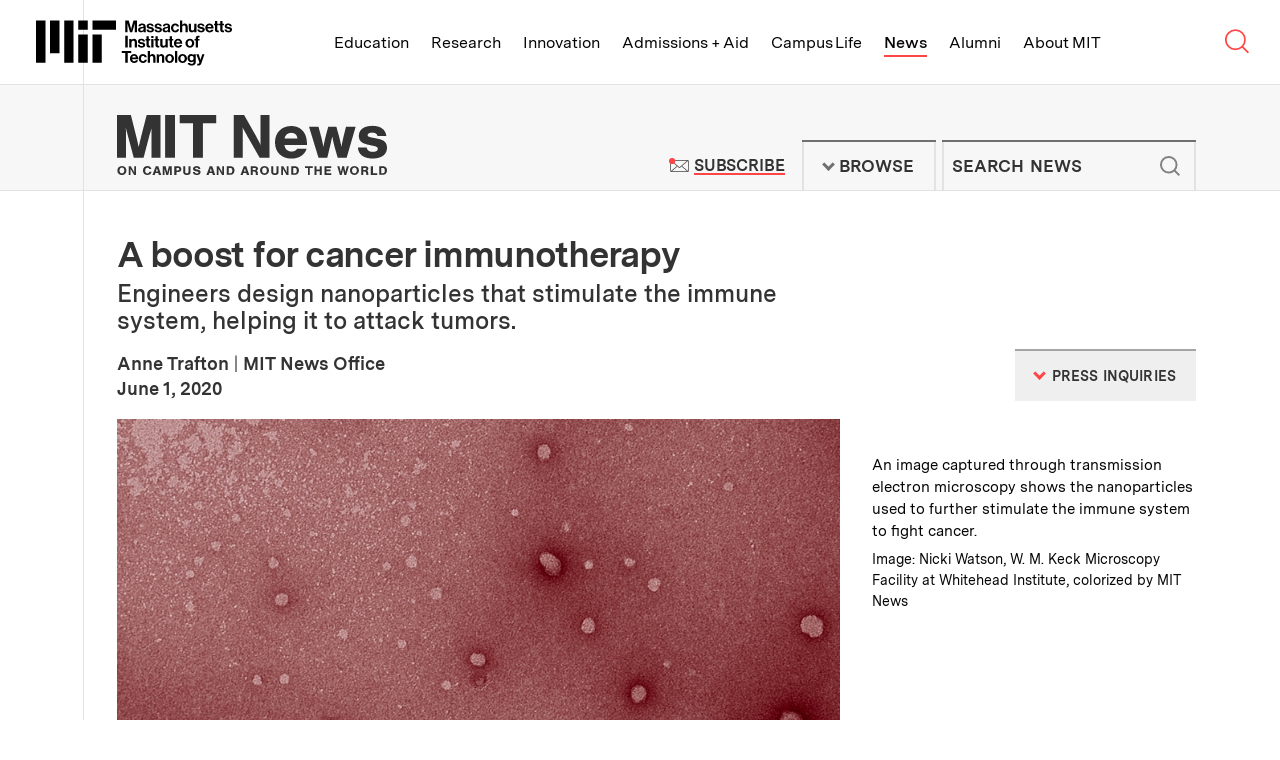

--- FILE ---
content_type: text/html; charset=UTF-8
request_url: https://news.mit.edu/2020/boost-cancer-immunotherapy-0601
body_size: 31191
content:
<!DOCTYPE html>
<html lang="en" class="no-js">
  <head>
    <meta charset="utf-8" />
<meta name="viewport" content="width=device-width, initial-scale=1.0" />
<meta name="description" content="MIT engineers have found a way to boost the effectiveness of cancer immunotherapy drugs called checkpoint inhibitors. They showed that if they treated mice with these drugs along with new nanoparticles that stimulate the immune system, the therapy became more powerful than checkpoint inhibitors given alone." />
<meta name="keywords" content="Nanoparticles, cancer immunotherapy, Peptides, oligonucleotides, toll-like receptors, immunostimulatory drugs, checkpoint inhibitors, Sangeeta Bhatia, Colin Buss, Cancer, Koch Institute, MIT Engineering, MIT, Nanoscience, nanomedicine" />
<meta name="news_keywords" content="Nanoparticles, cancer immunotherapy, Peptides, oligonucleotides, toll-like receptors, immunostimulatory drugs, checkpoint inhibitors, Sangeeta Bhatia, Colin Buss, Cancer, Koch Institute, MIT Engineering, MIT, Nanoscience, nanomedicine" />
<meta name="twitter:site" content="@mit" />
<meta property="twitter:site:id" content="15460048" />
<meta name="twitter:card" content="summary_large_image" />
<meta property="twitter:title" content="A boost for cancer immunotherapy" />
<meta property="twitter:image" content="https://news.mit.edu/sites/default/files/images/202006/MIT-Cancer-Immunotherapy-01.jpg" />
<meta property="fb:page_id" content="126533127390327" />
<meta property="og:title" content="A boost for cancer immunotherapy" />
<meta property="og:image" content="https://news.mit.edu/sites/default/files/images/202006/MIT-Cancer-Immunotherapy-01.jpg" />
<meta property="og:description" content="MIT engineers have found a way to boost the effectiveness of cancer immunotherapy drugs called checkpoint inhibitors. They showed that if they treated mice with these drugs along with new nanoparticles that stimulate the immune system, the therapy became more powerful than checkpoint inhibitors given alone." />
<meta property="og:site_name" content="MIT News | Massachusetts Institute of Technology" />
<meta property="og:type" content="article" />
<meta property="og:url" content="https://news.mit.edu/2020/boost-cancer-immunotherapy-0601" />
<meta property="og:author" content="Anne Trafton | MIT News Office" />
<link rel="image_src" href="https://news.mit.edu/sites/default/files/images/202006/MIT-Cancer-Immunotherapy-01.jpg" />
<link rel="canonical" href="https://news.mit.edu/2020/boost-cancer-immunotherapy-0601" />

    <title>A boost for cancer immunotherapy | MIT News | Massachusetts Institute of Technology</title>
    <link rel="icon" href="/themes/mit/assets/img/favicon/favicon.ico" sizes="32x32">
<link rel="icon" href="/themes/mit/assets/img/favicon/favicon.svg" type="image/svg+xml">
<link rel="apple-touch-icon" href="/themes/mit/assets/img/favicon/apple-touch-icon.png">
<link rel="manifest" href="/themes/mit/assets/img/favicon/manifest.webmanifest">    <link rel="stylesheet" media="all" href="/core/modules/views/css/views.module.css?t8xeed" />
<link rel="stylesheet" media="all" href="/modules/contrib/paragraphs/css/paragraphs.unpublished.css?t8xeed" />
<link rel="stylesheet" media="all" href="/themes/mit/assets/css/main.css?t8xeed" />
<link rel="stylesheet" media="print" href="/themes/mit/assets/css/print.css?t8xeed" />

    <script>(function(w,d,s,l,i){w[l]=w[l]||[];w[l].push({'gtm.start':
    new Date().getTime(),event:'gtm.js'});var f=d.getElementsByTagName(s)[0],
    j=d.createElement(s),dl=l!='dataLayer'?'&l='+l:'';j.async=true;j.src=
    'https://www.googletagmanager.com/gtm.js?id='+i+dl;f.parentNode.insertBefore(j,f);
    })(window,document,'script','dataLayer','GTM-KDTCBZD');</script>
    
    
  </head>
  <body class="news-article">
    <noscript><iframe src="https://www.googletagmanager.com/ns.html?id=GTM-KDTCBZD"
    height="0" width="0" style="display:none;visibility:hidden"></iframe></noscript>
    <a href="#main" class="skip-to-content">Skip to content ↓</a>
    
      <div class="dialog-off-canvas-main-canvas" data-off-canvas-main-canvas>
    



<section class="tle-header">    
  <div class="tle-logo">
    <div class="tle-logo-mit">
      <a class="logo-mit" href="http://web.mit.edu">
        <svg class="mit-logo-name" xmlns="http://www.w3.org/2000/svg" width="400" height="92.249" viewBox="0 0 400 92.249">
  <path class="mit-logo-name--color" id="mit_lockup_std-three-line_rgb_black" d="M349.2,160l3.389,12.047c.4,1.544.805,3.087,1.074,4.362.168.738.3,1.443.436,2.114h.067c.134-.671.268-1.376.436-2.114.268-1.275.6-2.819,1.04-4.362L359.028,160h6.946v23.993h-4.53V170.235c0-.973,0-2.181.1-3.221.034-.57.067-1.175.1-1.745h-.067c-.1.57-.235,1.107-.336,1.644-.235.94-.47,2.013-.7,2.92l-4.128,14.161h-4.664l-4.027-14.161c-.268-.906-.47-1.98-.7-2.92-.1-.537-.235-1.074-.336-1.644h-.067c.034.57.067,1.174.1,1.745.034,1.04.1,2.248.1,3.221v13.758H342.35V160Zm30.2,22.081h-.067a4.582,4.582,0,0,1-1.745,1.644,7.24,7.24,0,0,1-3.322.671c-3.557,0-6.007-1.812-6.007-5.268a4.437,4.437,0,0,1,2.013-3.993,11.88,11.88,0,0,1,4.9-1.544c2.886-.4,4.161-.638,4.161-1.946,0-1.275-.94-2.047-2.886-2.047-2.148,0-3.188.738-3.322,2.416h-4.06a5.254,5.254,0,0,1,1.879-3.96,8.256,8.256,0,0,1,5.537-1.711c5.168,0,7.248,2.282,7.248,6.342v8.758c0,1.309.2,2.081.6,2.383v.168h-4.4A4.838,4.838,0,0,1,379.4,182.081Zm-1.007-1.913a3.022,3.022,0,0,0,1.04-2.248v-2.584a11.133,11.133,0,0,1-3.188,1.007c-2.416.537-3.557,1.074-3.557,2.685s1.074,2.181,2.685,2.181A4.375,4.375,0,0,0,378.391,180.168Zm6.946-1.745h4.228c.3,2.013,1.678,2.852,3.758,2.852,2.013,0,3.154-.772,3.154-1.98,0-.805-.57-1.275-1.376-1.577a25.006,25.006,0,0,0-3.154-.7,11.258,11.258,0,0,1-4.195-1.409,4.154,4.154,0,0,1-1.913-3.792,4.8,4.8,0,0,1,2.047-4.161,8.5,8.5,0,0,1,4.966-1.342c4.6,0,7.014,2.181,7.383,5.7h-4.128c-.235-1.879-1.342-2.517-3.322-2.517-1.812,0-2.953.638-2.953,1.913,0,.772.57,1.141,1.477,1.409.872.3,2.047.436,3.255.7a12.029,12.029,0,0,1,4.128,1.409,4.474,4.474,0,0,1,1.946,4.027,4.843,4.843,0,0,1-2.013,4.06,8.875,8.875,0,0,1-5.235,1.477C388.357,184.5,385.606,182.114,385.337,178.423Zm16.308,0h4.228c.3,2.013,1.678,2.852,3.758,2.852,2.013,0,3.154-.772,3.154-1.98,0-.805-.571-1.275-1.376-1.577a25.011,25.011,0,0,0-3.154-.7,11.259,11.259,0,0,1-4.195-1.409,4.154,4.154,0,0,1-1.913-3.792,4.8,4.8,0,0,1,2.047-4.161,8.5,8.5,0,0,1,4.966-1.342c4.6,0,7.013,2.181,7.383,5.7h-4.128c-.235-1.879-1.342-2.517-3.322-2.517-1.812,0-2.953.638-2.953,1.913,0,.772.57,1.141,1.477,1.409.873.3,2.047.436,3.255.7A12.029,12.029,0,0,1,415,174.933a4.474,4.474,0,0,1,1.946,4.027,4.843,4.843,0,0,1-2.013,4.06A8.875,8.875,0,0,1,409.7,184.5C404.666,184.5,401.914,182.114,401.646,178.423Zm27.684,3.658h-.067a4.582,4.582,0,0,1-1.745,1.644,7.24,7.24,0,0,1-3.322.671c-3.557,0-6.007-1.812-6.007-5.268a4.437,4.437,0,0,1,2.013-3.993,11.88,11.88,0,0,1,4.9-1.544c2.886-.4,4.161-.638,4.161-1.946,0-1.275-.94-2.047-2.886-2.047-2.148,0-3.188.738-3.322,2.416h-4.06a5.254,5.254,0,0,1,1.879-3.96,8.256,8.256,0,0,1,5.537-1.711c5.168,0,7.248,2.282,7.248,6.342v8.758c0,1.309.2,2.081.6,2.383v.168h-4.4A4.838,4.838,0,0,1,429.33,182.081Zm-1.007-1.913a3.022,3.022,0,0,0,1.04-2.248v-2.584a11.134,11.134,0,0,1-3.188,1.007c-2.416.537-3.557,1.074-3.557,2.685s1.074,2.181,2.685,2.181A4.375,4.375,0,0,0,428.323,180.168Zm9.564,1.678A9.189,9.189,0,0,1,435.5,175.4a9.466,9.466,0,0,1,2.349-6.477,8.218,8.218,0,0,1,6.242-2.617,8.37,8.37,0,0,1,5.369,1.745,7.372,7.372,0,0,1,2.45,4.564h-4.463a3.1,3.1,0,0,0-3.154-2.651c-2.785,0-4.161,2.047-4.161,5.436,0,3.289,1.275,5.436,4.094,5.436a3.171,3.171,0,0,0,3.456-2.919h4.4a6.8,6.8,0,0,1-2.248,4.631,8.066,8.066,0,0,1-5.5,1.946A8.521,8.521,0,0,1,437.887,181.846Zm20.638-12.819a5.423,5.423,0,0,1,5-2.718,5.606,5.606,0,0,1,4.3,1.812,6.833,6.833,0,0,1,1.644,4.631v11.242H464.9V173.423a2.832,2.832,0,0,0-2.987-3.154c-2.013,0-3.49,1.577-3.49,3.96v9.765H453.86V160h4.564v9.027Zm24.43,12.953h-.1a5.524,5.524,0,0,1-4.933,2.483c-3.859,0-5.973-2.383-5.973-6.208V166.779h4.53v10.7c0,2.013.872,3.121,2.852,3.121,2.148,0,3.456-1.611,3.456-3.893v-9.933h4.564v17.215h-4.4Zm6.074-3.557h4.228c.3,2.013,1.678,2.852,3.758,2.852,2.013,0,3.154-.772,3.154-1.98,0-.805-.571-1.275-1.376-1.577a25.007,25.007,0,0,0-3.154-.7,11.258,11.258,0,0,1-4.195-1.409,4.154,4.154,0,0,1-1.913-3.792,4.8,4.8,0,0,1,2.047-4.161,8.5,8.5,0,0,1,4.966-1.342c4.6,0,7.013,2.181,7.383,5.7H499.8c-.235-1.879-1.342-2.517-3.322-2.517-1.812,0-2.953.638-2.953,1.913,0,.772.57,1.141,1.477,1.409.872.3,2.047.436,3.255.7a12.03,12.03,0,0,1,4.128,1.409,4.475,4.475,0,0,1,1.946,4.027,4.843,4.843,0,0,1-2.013,4.06,8.875,8.875,0,0,1-5.235,1.477C492.048,184.5,489.3,182.114,489.028,178.423Zm18.791,3.423a9.229,9.229,0,0,1-2.316-6.477,9.342,9.342,0,0,1,2.383-6.443,8.131,8.131,0,0,1,6.108-2.617,7.577,7.577,0,0,1,6.309,2.886,11.949,11.949,0,0,1,2.181,7.483H510c.369,2.685,1.779,4.3,4.4,4.3a3.187,3.187,0,0,0,3.322-2.114h4.5a6.656,6.656,0,0,1-2.45,3.96,8.512,8.512,0,0,1-5.336,1.678A8.693,8.693,0,0,1,507.819,181.846Zm2.248-8.322h7.651a3.59,3.59,0,0,0-3.658-3.691C511.645,169.832,510.47,171.242,510.068,173.524Zm15.369-6.745v-5.369H529.9v5.369h2.953v3.188H529.9v8.96c0,1.309.671,1.711,1.711,1.711h.872a2.214,2.214,0,0,0,.47-.034v3.356a5.206,5.206,0,0,1-.738.033c-.5.034-1.208.034-2.114.034a5.442,5.442,0,0,1-3.154-.839,3.747,3.747,0,0,1-1.51-3.289v-9.933h-2.383v-3.188Zm10.6,0v-5.369H540.5v5.369h2.953v3.188H540.5v8.96c0,1.309.671,1.711,1.711,1.711h.873a2.215,2.215,0,0,0,.47-.034v3.356a5.209,5.209,0,0,1-.738.033c-.5.034-1.208.034-2.114.034a5.443,5.443,0,0,1-3.154-.839,3.747,3.747,0,0,1-1.51-3.289v-9.933h-2.383v-3.188Zm8.657,11.644h4.228c.3,2.013,1.678,2.852,3.758,2.852,2.013,0,3.154-.772,3.154-1.98,0-.805-.57-1.275-1.376-1.577a25,25,0,0,0-3.154-.7,11.259,11.259,0,0,1-4.195-1.409,4.154,4.154,0,0,1-1.913-3.792,4.8,4.8,0,0,1,2.047-4.161,8.5,8.5,0,0,1,4.966-1.342c4.6,0,7.014,2.181,7.383,5.7H555.47c-.235-1.879-1.342-2.517-3.322-2.517-1.812,0-2.953.638-2.953,1.913,0,.772.57,1.141,1.476,1.409.873.3,2.047.436,3.255.7a12.03,12.03,0,0,1,4.128,1.409A4.474,4.474,0,0,1,560,178.96a4.843,4.843,0,0,1-2.013,4.06,8.875,8.875,0,0,1-5.235,1.477C547.718,184.5,544.966,182.114,544.7,178.423ZM347.216,191.192v23.993H342.35V191.192Zm7.718,9.128a5.5,5.5,0,0,1,5.1-2.819,5.605,5.605,0,0,1,4.3,1.812,6.832,6.832,0,0,1,1.644,4.631v11.242h-4.564V204.615a2.832,2.832,0,0,0-2.987-3.154c-2.013,0-3.49,1.577-3.49,3.96v9.765H350.37V197.97h4.463v2.349Zm12.584,9.3h4.228c.3,2.013,1.678,2.852,3.758,2.852,2.013,0,3.154-.772,3.154-1.98,0-.805-.57-1.275-1.376-1.577a25.015,25.015,0,0,0-3.154-.7,11.26,11.26,0,0,1-4.195-1.409A4.154,4.154,0,0,1,368.021,203a4.8,4.8,0,0,1,2.047-4.161,8.5,8.5,0,0,1,4.966-1.342c4.6,0,7.014,2.181,7.383,5.7H378.29c-.235-1.879-1.342-2.517-3.322-2.517-1.812,0-2.953.638-2.953,1.913,0,.772.57,1.141,1.477,1.409.873.3,2.047.436,3.255.7a12.028,12.028,0,0,1,4.127,1.409,4.474,4.474,0,0,1,1.946,4.027,4.843,4.843,0,0,1-2.013,4.06,8.875,8.875,0,0,1-5.235,1.477C370.538,215.688,367.787,213.306,367.518,209.615Zm18.188-11.644V192.6h4.463v5.369h2.953v3.188h-2.953v8.96c0,1.309.671,1.711,1.711,1.711h.872a2.217,2.217,0,0,0,.47-.034v3.356a5.2,5.2,0,0,1-.738.034c-.5.034-1.208.034-2.114.034a5.443,5.443,0,0,1-3.154-.839,3.747,3.747,0,0,1-1.51-3.289v-9.933h-2.383V197.97Zm14.127-6.141v4.094h-4.564v-4.094Zm0,6.141v17.215h-4.564V197.97Zm4.128,0V192.6h4.463v5.369h2.953v3.188h-2.953v8.96c0,1.309.671,1.711,1.711,1.711h.873a2.216,2.216,0,0,0,.47-.034v3.356a5.2,5.2,0,0,1-.738.034c-.5.034-1.208.034-2.114.034a5.442,5.442,0,0,1-3.154-.839,3.747,3.747,0,0,1-1.51-3.289v-9.933h-2.383V197.97Zm20.436,15.2h-.1a5.524,5.524,0,0,1-4.933,2.483c-3.859,0-5.973-2.383-5.973-6.208V197.97h4.53v10.7c0,2.013.872,3.121,2.852,3.121,2.148,0,3.456-1.611,3.456-3.893V197.97h4.564v17.215h-4.4Zm8.524-15.2V192.6h4.463v5.369h2.953v3.188h-2.953v8.96c0,1.309.671,1.711,1.711,1.711h.872a2.217,2.217,0,0,0,.47-.034v3.356a5.2,5.2,0,0,1-.738.034c-.5.034-1.208.034-2.114.034a5.443,5.443,0,0,1-3.154-.839,3.747,3.747,0,0,1-1.51-3.289v-9.933h-2.383V197.97Zm10.873,15.067a9.228,9.228,0,0,1-2.316-6.477,9.343,9.343,0,0,1,2.383-6.443,8.131,8.131,0,0,1,6.107-2.618,7.577,7.577,0,0,1,6.309,2.886,11.95,11.95,0,0,1,2.181,7.483H445.974c.369,2.685,1.779,4.3,4.4,4.3a3.186,3.186,0,0,0,3.322-2.114h4.5a6.656,6.656,0,0,1-2.45,3.96,8.512,8.512,0,0,1-5.336,1.678A8.693,8.693,0,0,1,443.793,213.037Zm2.248-8.322h7.651a3.59,3.59,0,0,0-3.658-3.691C447.618,201.024,446.444,202.433,446.041,204.715Zm21.443,8.322a9,9,0,0,1-2.517-6.443,9.133,9.133,0,0,1,2.517-6.477,8.865,8.865,0,0,1,6.477-2.618,9,9,0,0,1,6.51,2.618,9.254,9.254,0,0,1,2.483,6.477,9.113,9.113,0,0,1-2.483,6.443,8.892,8.892,0,0,1-6.51,2.651A8.759,8.759,0,0,1,467.484,213.037Zm10.839-6.443c0-3.389-1.544-5.638-4.362-5.638s-4.362,2.248-4.362,5.638c0,3.356,1.544,5.6,4.362,5.6S478.323,209.95,478.323,206.594Zm7.55-8.624v-1.544a4.716,4.716,0,0,1,2.181-4.362,8.937,8.937,0,0,1,5.47-.839v3.524c-2.148-.1-3.087.134-3.087,1.946v1.275h3.087v3.289h-3.087v13.926h-4.564V201.259h-2.349V197.97ZM354.431,222.383v4.094h-7.215v19.9H342.35v-19.9h-7.215v-4.094Zm-.5,21.846a9.228,9.228,0,0,1-2.316-6.477,9.343,9.343,0,0,1,2.383-6.443,8.131,8.131,0,0,1,6.108-2.618,7.577,7.577,0,0,1,6.309,2.886,11.949,11.949,0,0,1,2.181,7.483H356.109c.369,2.685,1.779,4.3,4.4,4.3a3.186,3.186,0,0,0,3.322-2.114h4.5a6.656,6.656,0,0,1-2.45,3.96,8.512,8.512,0,0,1-5.336,1.678A8.693,8.693,0,0,1,353.928,244.229Zm2.248-8.322h7.651a3.59,3.59,0,0,0-3.658-3.691C357.753,232.215,356.579,233.625,356.176,235.907Zm15.872,8.322a9.189,9.189,0,0,1-2.383-6.443,9.465,9.465,0,0,1,2.349-6.477,8.217,8.217,0,0,1,6.242-2.618,8.37,8.37,0,0,1,5.369,1.745,7.372,7.372,0,0,1,2.45,4.564h-4.463a3.1,3.1,0,0,0-3.154-2.651c-2.785,0-4.161,2.047-4.161,5.436,0,3.289,1.275,5.436,4.094,5.436a3.171,3.171,0,0,0,3.456-2.92h4.4a6.8,6.8,0,0,1-2.248,4.631,8.065,8.065,0,0,1-5.5,1.946A8.521,8.521,0,0,1,372.049,244.229Zm20.638-12.819a5.423,5.423,0,0,1,5-2.718,5.606,5.606,0,0,1,4.3,1.812,6.833,6.833,0,0,1,1.644,4.631v11.242h-4.564V235.806a2.832,2.832,0,0,0-2.987-3.154c-2.013,0-3.49,1.577-3.49,3.96v9.765h-4.564V222.383h4.564v9.027Zm18.121.1a5.5,5.5,0,0,1,5.1-2.819,5.606,5.606,0,0,1,4.3,1.812,6.833,6.833,0,0,1,1.644,4.631v11.242h-4.564V235.806a2.832,2.832,0,0,0-2.987-3.154c-2.013,0-3.49,1.577-3.49,3.96v9.765h-4.564V229.162h4.463v2.349Zm15.336,12.718a8.995,8.995,0,0,1-2.517-6.443,9.133,9.133,0,0,1,2.517-6.477,8.865,8.865,0,0,1,6.477-2.618,9,9,0,0,1,6.51,2.618,9.254,9.254,0,0,1,2.483,6.477,9.113,9.113,0,0,1-2.483,6.443,8.892,8.892,0,0,1-6.51,2.651A8.759,8.759,0,0,1,426.143,244.229Zm10.839-6.443c0-3.389-1.544-5.638-4.362-5.638s-4.362,2.248-4.362,5.638c0,3.356,1.544,5.6,4.362,5.6S436.982,241.142,436.982,237.786Zm11.174-15.4v23.993h-4.564V222.383Zm4.5,21.846a8.995,8.995,0,0,1-2.517-6.443,9.133,9.133,0,0,1,2.517-6.477,8.865,8.865,0,0,1,6.477-2.618,9,9,0,0,1,6.51,2.618,9.254,9.254,0,0,1,2.483,6.477,9.113,9.113,0,0,1-2.483,6.443,8.892,8.892,0,0,1-6.51,2.651A8.759,8.759,0,0,1,452.653,244.229Zm10.839-6.443c0-3.389-1.544-5.638-4.362-5.638s-4.362,2.248-4.362,5.638c0,3.356,1.544,5.6,4.362,5.6S463.492,241.142,463.492,237.786Zm6.074,9.094h4.53c.369,1.074,1.309,1.913,3.456,1.913,2.55,0,3.826-1.175,3.826-3.591v-1.879h-.1a5.467,5.467,0,0,1-4.5,2.013,7.181,7.181,0,0,1-5.2-2.181,8.172,8.172,0,0,1-2.383-6.04,8.954,8.954,0,0,1,2.114-6.141,6.865,6.865,0,0,1,5.336-2.282,5.548,5.548,0,0,1,4.765,2.282h.067v-1.812h4.4v15.906a6.569,6.569,0,0,1-2.047,5.235,9.008,9.008,0,0,1-6.208,1.946C472.854,252.249,470.069,250.236,469.566,246.88Zm11.107-6.577a5.375,5.375,0,0,0,.94-3.289,5.257,5.257,0,0,0-1.007-3.289,3.752,3.752,0,0,0-3.087-1.376c-2.349,0-3.859,1.779-3.859,4.7,0,2.953,1.51,4.631,3.893,4.631A3.775,3.775,0,0,0,480.673,240.3Zm9.933,8.121c1.846,0,2.55-.906,2.55-2.349a6.284,6.284,0,0,0-.268-1.711c-.235-.7-.537-1.644-1.04-2.953l-4.631-12.248h4.8l2.55,7.752c.268.805.5,1.711.738,2.483.1.436.235.839.369,1.275h.067c.1-.436.2-.839.3-1.275a25.347,25.347,0,0,1,.7-2.483l2.416-7.752h4.6l-6.007,17.651a9.269,9.269,0,0,1-2.215,4.027,5.378,5.378,0,0,1-3.859,1.175H489v-3.591Zm-244.229-2.047h19.195V188.792H246.377Zm28.792-67.182h47.987V160H275.169ZM246.377,160h19.195v19.195H246.377Zm-28.792,86.377h19.195V160H217.584Zm-28.792-19.195h19.195V160H188.792ZM160,246.377h19.195V160H160Zm115.169,0h19.195V188.792H275.169Z" transform="translate(-160 -160)"/>
</svg>

<svg class="mit-logo-name--alt-without-name" xmlns="http://www.w3.org/2000/svg" width="200" height="105.882" viewBox="0 0 200 105.882">
  <path class="mit-logo-name--color" id="mit_logo_std_rgb_black" d="M265.882,265.882h23.529V195.294H265.882Zm35.294-82.353H360V160H301.176ZM265.882,160h23.529v23.529H265.882ZM230.588,265.882h23.529V160H230.588Zm-35.294-23.529h23.529V160H195.294ZM160,265.882h23.529V160H160Zm141.176,0h23.529V195.294H301.176Z" transform="translate(-160 -160)"/>
</svg>
<span class="visually-hidden">Massachusetts Institute of Technology</span></a>
    </div>
  </div>
  <nav class="tle-nav" aria-label="Browse MIT top level links">
    <a class="tle-nav--title" href="#tle-nav--menu"><span class="visually-hidden">MIT Top </span><span class="title">Menu</span><span class="arrow">↓</span></a>
    <ul id="tle-nav--menu" class="tle-nav--list">
      <li class="tle-nav--link-item"><a class="tle-nav--link" href="http://web.mit.edu/education">Education</a></li>
      <li class="tle-nav--link-item"><a class="tle-nav--link" href="http://web.mit.edu/research">Research</a></li>
      <li class="tle-nav--link-item"><a class="tle-nav--link" href="http://web.mit.edu/innovation">Innovation</a></li>
      <li class="tle-nav--link-item"><a class="tle-nav--link" href="http://web.mit.edu/admissions-aid">Admissions + Aid</a></li>
      <li class="tle-nav--link-item"><a class="tle-nav--link" href="http://web.mit.edu/campus-life">Campus Life</a></li>
      <li class="tle-nav--link-item active"><a class="tle-nav--link" href="/">News</a></li>
      <li class="tle-nav--link-item"><a class="tle-nav--link" href="http://web.mit.edu/alumni">Alumni</a></li>
      <li class="tle-nav--link-item"><a class="tle-nav--link" href="http://web.mit.edu/about">About MIT</a></li>
      <li class="tle-nav--link-item tle-nav--link-item--more-block">
        <button class="tle-nav--link tle-nav--link--more-button">More <span class="site-nav__arrow">↓</span></button>
        <ul class="tle-nav--more--list"></ul>
      </li>      
    </ul>

    <div class="tle-nav--search-button">
        <a class="tle-nav--search-button--trigger" href="http://web.mit.edu/search/">
          <svg class="tle-nav--search-button--icon--open" width="0" viewBox="0 0 23 22">
            <g stroke="currentColor" stroke-width="1.5" fill="none">
            <circle cx="9.20757329" cy="8.99160695" r="8.50646589"></circle>
            <path d="M14.8522097,14.6362434 L20.7140392,20.4980728"></path>
            </g>
          </svg><svg class="tle-nav--search-button--icon--close" xmlns="http://www.w3.org/2000/svg" width="0" viewBox="0 0 18 18">
            <path fill="none" stroke="currentColor" stroke-width="1.5" d="M1 1L17 17M1 17L17 1"></path>
          </svg><span class="visually-hidden">Search MIT</span>
        </a>
    </div>    
  </nav>
</section> 
<section class="tle-search--wrapper">
  <div class="tle-search">
    <form method="GET" action="https://web.mit.edu/search/" id="tle-search-form" class="tle-search-form">
      <label for="tle-search-form-input" class="tle-search-form--label">Search websites, locations, and people</label>
      <div class="tle-search-form--input-wrapper">
        <svg width="30" viewBox="0 0 23 22" version="1.1" xmlns="http://www.w3.org/2000/svg" xmlns:xlink="http://www.w3.org/1999/xlink" stroke="currentColor" stroke-width="1.5" class="tle-search-form--search-icon"><g stroke="currentColor" stroke-width="1.5" fill="none"><circle cx="9.20757329" cy="8.99160695" r="8.50646589"></circle> <path d="M14.8522097,14.6362434 L20.7140392,20.4980728" id="Line-4"></path></g></svg> 
        <input type="query" id="tle-search-form--input" autocomplete="off" name="q" aria-label="search MIT" placeholder="What are you looking for?" class="tle-search-form--input">
        <button type="reset" for="tle-search-form" aria-label="reset" class="tle-search-form--button-reset">
          <svg xmlns="http://www.w3.org/2000/svg" width="26" height="26" viewBox="0 0 26 26" class="tle-search-form--button-reset--icon">
            <circle fill="red" cx="13" cy="13" r="13"></circle> 
            <path d="M9.9 9.9l6.5 6.5M16.4 9.9l-6.5 6.5" stroke="currentColor"></path>
          </svg>
        </button>
      </div>
    </form>
    <div class="tle-search--suggested-results--wrapper">
      <div class="tle-search--suggested-results">
        <div class="tle-search--suggested-results--top-links--placeholder"></div>
        <div class="tle-search--suggested-results--locations--placeholder"></div>
        <div class="tle-search--suggested-results--directory--placeholder"></div>
        <button type="submit" form="tle-search-form" class="tle-search--suggested-results--button-see-more">
          <span class="tle-search--suggested-results--button-see-more--text">See More Results</span>
        </button>
      </div>
      <p class="tle-search--suggested-results--feedback"><a href="http://web.mit.edu/feedback" class="tle-search--suggested-results--feedback--link">Suggestions or feedback?</a></p>
    </div>    
  </div>
</section>

<header class="site-header">   
  <div class="site-header--inner">
    <div class="site-logo">
      <div class="site-logo--mit-news">
                                        <h2 class="site-logo--mit-news--heading">
          <a class="logo--mit-news" href="/"><svg xmlns="http://www.w3.org/2000/svg" width="0" viewBox="0 0 350.922 78.577" class="logo">
  <g class="tagline" transform="translate(0.487 66.798)">
    <g>
      <path d="M12.132,61.991a5.519,5.519,0,0,1-5.866,5.753A5.554,5.554,0,0,1,.4,61.854a5.809,5.809,0,0,1,1.816-4.383,6.04,6.04,0,0,1,4.05-1.37C9.9,55.965,12.132,58.43,12.132,61.991Zm-8.939-.137c0,2.328,1.117,3.7,3.073,3.7s3.073-1.37,3.073-3.7-1.117-3.835-3.073-3.835C4.45,58.156,3.193,59.526,3.193,61.854Z" transform="translate(-0.4 -55.965)" fill="#333"/>
      <path d="M17.884,67.531l-3.352-5.753-1.257-2.191v7.944H10.9V56.3h2.793l3.212,5.616c.419.822.7,1.37,1.257,2.328V56.3h2.374V67.531Z" transform="translate(3.765 -55.889)" fill="#333"/>
      <path d="M32.441,59.972a2.177,2.177,0,0,0-2.374-1.644c-1.955,0-3.073,1.37-3.073,3.7s1.117,3.7,2.933,3.7a2.319,2.319,0,0,0,2.514-2.055h2.793c-.279,2.6-2.374,4.109-5.308,4.109-3.492,0-5.727-2.328-5.727-5.89S26.435,56,29.927,56c2.793,0,4.749,1.507,5.168,3.835H32.441Z" transform="translate(9.042 -56)" fill="#333"/>
      <path d="M36.731,65.2l-.7,2.328H33.1L37.29,56.3h3.352l3.771,11.231H41.341l-.7-2.328Zm2.1-6.438-1.4,4.383h2.654Z" transform="translate(12.572 -55.889)" fill="#333"/>
      <path d="M47.209,67.531,45.533,61.5a6.062,6.062,0,0,1-.279-1.1,3.476,3.476,0,0,0-.279-.685v7.807H42.6V56.3h3.771l1.536,5.89a17.317,17.317,0,0,1,.559,2.6c0-.274.14-.274.14-.411l.14-.685a4.758,4.758,0,0,0,.14-.822,2.356,2.356,0,0,0,.14-.685l1.536-5.89h3.771V67.531H51.958V59.724a2.958,2.958,0,0,1-.419,1.233,1.343,1.343,0,0,0-.14.548l-1.676,6.027H47.209Z" transform="translate(16.341 -55.889)" fill="#333"/>
      <path d="M56.054,67.531H53.4V56.3h4.609a4.736,4.736,0,0,1,3.212.822A3.7,3.7,0,0,1,62.479,60a3.373,3.373,0,0,1-.978,2.6,4.044,4.044,0,0,1-2.933,1.1H56.054Zm2.1-6.027a1.515,1.515,0,1,0,0-3.013h-2.1v3.15h2.1Z" transform="translate(20.626 -55.889)" fill="#333"/>
      <path d="M71.2,56.2v7.67a3.174,3.174,0,0,1-1.257,2.876,5.531,5.531,0,0,1-3.492.959,5.8,5.8,0,0,1-3.492-.959A3.334,3.334,0,0,1,61.7,63.87V56.2h2.654v7.4c0,.822.14,1.1.419,1.37a3.034,3.034,0,0,0,1.676.548,1.759,1.759,0,0,0,1.536-.548c.419-.274.419-.685.419-1.37V56.2Z" transform="translate(23.918 -55.926)" fill="#333"/>
      <path d="M77.684,59.8v-.137c0-.959-.838-1.507-2.1-1.507s-1.955.411-1.955,1.1c0,.411.419.822,1.117.959l2.374.548a5.282,5.282,0,0,1,2.654,1.1,2.861,2.861,0,0,1,.838,2.191c0,2.328-1.816,3.7-4.889,3.7-3.212,0-5.028-1.507-5.028-3.972h2.654c0,1.233.838,1.918,2.374,1.918,1.4,0,2.235-.411,2.235-1.233,0-.548-.419-.959-1.257-1.1l-2.374-.548a4.257,4.257,0,0,1-2.514-1.1,2.738,2.738,0,0,1-.978-2.191c0-2.191,1.816-3.424,4.749-3.424a4.661,4.661,0,0,1,4.05,1.644,4.541,4.541,0,0,1,.7,2.191H77.684Z" transform="translate(27.489 -55.963)" fill="#333"/>
      <path d="M86.931,65.2l-.7,2.328H83.3L87.49,56.3h3.352l3.771,11.231H91.541l-.7-2.328Zm2.1-6.438-1.4,4.383h2.654Z" transform="translate(32.487 -55.889)" fill="#333"/>
      <path d="M99.784,67.531l-3.352-5.753-1.257-2.191v7.944H92.8V56.3h2.793l3.212,5.616c.419.822.7,1.37,1.257,2.328V56.3h2.374V67.531Z" transform="translate(36.256 -55.889)" fill="#333"/>
      <path d="M102.1,56.2h4.05c2.374,0,3.631.411,4.749,1.507a5.554,5.554,0,0,1,1.4,3.972,6.348,6.348,0,0,1-1.536,4.246c-.978,1.1-2.374,1.507-4.469,1.507h-4.05V56.2Zm4.469,9.177c1.257,0,1.955-.274,2.374-1.1a5.132,5.132,0,0,0,0-4.657,2.161,2.161,0,0,0-2.235-1.1h-1.955v6.985h1.816Z" transform="translate(39.946 -55.926)" fill="#333"/>
      <path d="M118.631,65.2l-.7,2.328H115L119.19,56.3h3.352l3.771,11.231h-3.073l-.7-2.328Zm2.1-6.438-1.4,4.383h2.654Z" transform="translate(45.063 -55.889)" fill="#333"/>
      <path d="M127.154,67.531H124.5V56.3h5.168a4.621,4.621,0,0,1,3.073.685,2.9,2.9,0,0,1,1.117,2.328,2.8,2.8,0,0,1-1.955,2.739c1.117.411,1.536.959,1.676,2.465l.14,1.644a2.721,2.721,0,0,0,.419,1.507h-2.654a1.058,1.058,0,0,1-.419-.959l-.14-1.507c-.14-1.37-.7-2.055-2.1-2.055h-1.816v4.383Zm2.654-6.574c.978,0,1.536-.411,1.536-1.233s-.559-1.233-1.536-1.233h-2.654v2.6h2.654Z" transform="translate(48.832 -55.889)" fill="#333"/>
      <path d="M144.832,61.991a5.867,5.867,0,0,1-11.732-.137,5.809,5.809,0,0,1,1.816-4.383,6.04,6.04,0,0,1,4.05-1.37C142.458,55.965,144.832,58.43,144.832,61.991Zm-8.939-.137c0,2.328,1.117,3.7,3.073,3.7s3.073-1.37,3.073-3.7-1.117-3.835-3.073-3.835C137.011,58.156,135.893,59.526,135.893,61.854Z" transform="translate(52.244 -55.965)" fill="#333"/>
      <path d="M153.1,56.2v7.67a3.174,3.174,0,0,1-1.257,2.876,5.531,5.531,0,0,1-3.492.959,5.8,5.8,0,0,1-3.492-.959A3.333,3.333,0,0,1,143.6,63.87V56.2h2.654v7.4c0,.822.14,1.1.419,1.37a3.034,3.034,0,0,0,1.676.548,1.759,1.759,0,0,0,1.536-.548c.419-.274.419-.685.419-1.37V56.2Z" transform="translate(56.409 -55.926)" fill="#333"/>
      <path d="M159.784,67.531l-3.352-5.753-1.257-2.191v7.944H152.8V56.3h2.793l3.212,5.616c.419.822.7,1.37,1.257,2.328V56.3h2.374V67.531Z" transform="translate(60.059 -55.889)" fill="#333"/>
      <path d="M162.1,56.2h4.05c2.374,0,3.631.411,4.749,1.507a5.553,5.553,0,0,1,1.4,3.972,6.348,6.348,0,0,1-1.536,4.246c-.978,1.1-2.374,1.507-4.469,1.507h-4.05V56.2Zm4.469,9.177c1.257,0,1.955-.274,2.374-1.1a5.132,5.132,0,0,0,0-4.657,2.161,2.161,0,0,0-2.235-1.1h-1.955v6.985h1.816Z" transform="translate(63.748 -55.926)" fill="#333"/>
      <path d="M181.385,67.531h-2.654v-9.04H175.1V56.3h9.777v2.191h-3.631v9.04Z" transform="translate(68.906 -55.889)" fill="#333"/>
      <path d="M186.454,62.6v4.931H183.8V56.3h2.654v4.246h4.33V56.3h2.654V67.531h-2.654V62.6Z" transform="translate(72.357 -55.889)" fill="#333"/>
      <path d="M201.9,58.355h-6.146v2.191h5.308V62.6h-5.308V65.34h6.285v2.191H193.1V56.3h8.8Z" transform="translate(76.046 -55.889)" fill="#333"/>
      <path d="M208.312,67.531,205.1,56.3h2.654l1.257,5.068c.279.959.419,1.507.7,2.739a11.82,11.82,0,0,1,.559-2.739l1.117-5.068H213.9l1.117,5.068a23.766,23.766,0,0,1,.559,2.739c.14-.548.279-1.37.559-2.739l1.257-5.068h2.654l-3.352,11.231h-2.514l-1.117-4.657A19.263,19.263,0,0,1,212.5,60c-.279,1.233-.419,1.918-.559,2.876l-1.117,4.657Z" transform="translate(80.807 -55.889)" fill="#333"/>
      <path d="M228.532,61.991a5.867,5.867,0,0,1-11.732-.137,5.809,5.809,0,0,1,1.816-4.383,6.04,6.04,0,0,1,4.05-1.37C226.3,55.965,228.532,58.43,228.532,61.991Zm-8.939-.137c0,2.328,1.117,3.7,3.073,3.7s3.073-1.37,3.073-3.7-1.117-3.835-3.073-3.835C220.85,58.156,219.593,59.526,219.593,61.854Z" transform="translate(85.449 -55.965)" fill="#333"/>
      <path d="M229.954,67.531H227.3V56.3h5.168a4.621,4.621,0,0,1,3.073.685,2.9,2.9,0,0,1,1.117,2.328,2.8,2.8,0,0,1-1.955,2.739c1.117.411,1.536.959,1.676,2.465l.14,1.644a2.721,2.721,0,0,0,.419,1.507h-2.654a1.058,1.058,0,0,1-.419-.959l-.14-1.507c-.14-1.37-.7-2.055-2.1-2.055h-1.816v4.383Zm2.514-6.574c.978,0,1.536-.411,1.536-1.233s-.559-1.233-1.536-1.233h-2.654v2.6h2.654Z" transform="translate(89.614 -55.889)" fill="#333"/>
      <path d="M238.954,65.34h5.726v2.191H236.3V56.3h2.654Z" transform="translate(93.184 -55.889)" fill="#333"/>
      <path d="M244,56.2h4.05c2.374,0,3.631.411,4.749,1.507a5.553,5.553,0,0,1,1.4,3.972,6.348,6.348,0,0,1-1.536,4.246c-.978,1.1-2.374,1.507-4.469,1.507H244Zm4.47,9.177c1.257,0,1.955-.274,2.374-1.1a5.132,5.132,0,0,0,0-4.657,2.161,2.161,0,0,0-2.235-1.1h-1.955v6.985h1.816Z" transform="translate(96.239 -55.926)" fill="#333"/>
    </g>
  </g>
  <g class="mit-news">
    <path d="M21.773,55.944,13.867,26.123c-.608-2.5-1.095-4.294-1.46-5.487-.487-1.789-.487-2.147-.973-3.7.122,2.028.122,3.459.122,4.413l.122,5.368V55.944H0V0H18l7.3,29.344c1.095,4.413,2.068,8.946,2.8,12.644q.365-1.61.365-1.789l.973-3.578c.122-.954.487-2.266.851-3.817.487-1.789.851-3.578.851-3.7L38.559,0H56.439V55.944H44.762V26.719l.122-5.368c0-1.074,0-2.386.122-4.413-.973,3.34-1.581,5.606-1.825,6.322-.487,1.551-.73,2.624-.851,2.743l-7.785,29.94Z" fill="#333"/>
    <path d="M64.294,55.944H51.4V0H64.294Z" transform="translate(11.121)" fill="#333"/>
    <path d="M97.166,55.944H84.272V10.735H67V0h47.438V10.735H97.166Z" transform="translate(14.497)" fill="#333"/>
    <path d="M158.372,55.944,142.194,27.316l-5.96-10.855c.122,2.982.122,5.01.122,6.68.122,2.982.122,6.322.122,9.781V55.944H124.8V0h13.38l15.691,27.912c2.189,4.175,3.649,7.157,5.839,11.332-.122-2.266-.122-3.817-.122-5.487l-.122-4.175V0h11.677V55.944Z" transform="translate(27.003)" fill="#333"/>
    <path d="M181.085,36.911c.73,5.487,4.136,8.588,9.366,8.588,3.284,0,5.6-1.074,7.177-3.578h12.285C207.6,49.793,199.939,54.8,190.086,54.8c-12.772,0-21.286-8.588-21.286-21.352,0-12.644,8.636-21.352,21.165-21.352,8.758,0,15.326,4.294,18.367,11.928,1.46,3.578,2.068,7.276,2.068,12.883Zm16.908-8.469c-.487-4.771-3.284-7.4-8.028-7.4s-7.785,2.624-8.758,7.4Z" transform="translate(36.523 2.333)" fill="#333"/>
    <path d="M217.485,53.456,205.2,12.9h12.285l3.527,13.24c.973,3.578,2.189,9.781,2.8,13.121,1.216-6.083,2.189-10.735,2.8-13.121l3.527-13.24h10.582l3.649,13.24c1.581,6.2,2.311,9.781,2.919,13.121.73-4.175,1.46-7.873,2.676-13.121l3.284-13.24h12.529L254.1,53.456H242.421l-4.014-14.195c-1.216-4.891-1.946-8.35-3.041-13.6-1.216,5.606-2.189,10.02-3.041,13.6l-3.406,14.195Z" transform="translate(44.398 2.487)" fill="#333"/>
    <path d="M282.944,25.379c-.487-2.982-3.041-4.652-7.055-4.652-3.527,0-5.839,1.312-5.839,3.34,0,1.551,1.216,2.266,5.109,3.1l7.663,1.551c5.109.954,7.663,2.147,9.366,3.936,1.946,1.789,3.041,4.891,3.041,8.111,0,8.588-7.055,13.956-18.61,13.956-11.434,0-18.61-5.248-19.219-14.314h11.434c.73,3.817,3.284,5.606,8.15,5.606,3.892,0,6.325-1.551,6.325-3.936,0-1.909-1.338-2.982-4.622-3.7l-7.541-1.67c-9.123-1.909-12.529-5.248-12.529-11.69,0-8.111,6.568-13.121,17.637-13.121,10.582,0,17.029,4.652,18.124,13.24H282.944Z" transform="translate(55.693 2.295)" fill="#333"/>
  </g>
</svg><span class="visually-hidden">MIT News | Massachusetts Institute of Technology - On Campus and Around the world</span></a>
        </h2>
        <div class="site-header--subscribe">
          <svg class="icon--mail--subscribe" xmlns="http://www.w3.org/2000/svg" width="19.403" height="13.778" viewBox="0 0 19.403 13.778">
  <g id="Group_2076" data-name="Group 2076" transform="translate(-952 -199)">
    <g id="Page-1" transform="translate(949 193)">
      <g id="icon-6-mail-envelope-closed" transform="translate(4 8)">
        <path id="mail-envelope-closed" d="M4.968,8.938a.74.74,0,0,0-.232.54V18.3a.741.741,0,0,0,.23.541h0l5.7-4.953L4.968,8.938Zm16.469,0a.741.741,0,0,1,.23.541V18.3a.74.74,0,0,1-.232.54l-5.694-4.951,5.7-4.953Zm-6.246,5.431,5.372,4.674H5.84l5.372-4.674L13.2,16.1l1.989-1.729ZM5.475,8A1.472,1.472,0,0,0,4,9.468V18.31a1.468,1.468,0,0,0,1.475,1.468H20.928A1.472,1.472,0,0,0,22.4,18.31V9.468A1.468,1.468,0,0,0,20.928,8ZM13.2,15.14l7.361-6.4H5.84l7.361,6.4Z" transform="translate(-4 -8)" fill="#464646" fill-rule="evenodd"/>
      </g>
    </g>
    <circle id="Ellipse_1111" data-name="Ellipse 1111" cx="3" cy="3" r="3" transform="translate(952 199)" fill="#FF4646"/>
  </g>
</svg>
          <a class="site-header--subscribe--link" href="http://web.mit.edu/mit-daily-weekly/" target="_blank">Subscribe<span class="visually-hidden"> to MIT News newsletter</span></a></a>
        </div>
        <nav class="site-nav" aria-label="Browse news topics">
          <a class="site-nav--browse" href="#site-nav--browse"><i class="arrow down"></i><span class="title">Browse</span></a>
        </nav>
      </div>
    </div>
  </div>
</header>
<div class="site--browse--search">
  <div class="site--browse--search--inner">
    <div class="site--search">
      <form action="/search" method="get" id="search-form" class="site-nav--search-form" accept-charset="UTF-8">
        <label for="keyword" class="visually-hidden">Enter keywords to search for news articles:</label>
        <input type="text" id="keyword" name="keyword" class="site-nav--search-form--keyword" placeholder="Search News">
                <button id="submit-search" class="site-nav--search-form--submit-button">Submit</button> 
      </form>
    </div>

              <a name="site-nav--browse"></a>
      <div class="views-element-container"><div class="js-view-dom-id-bd38812095fa08d51db503d468fe449b8abb1d5e6bc18e7d5ff9ea8d2686a3a9">
  
  
  

  
  
  

      <div><div class="site-browse">
  <div class="site-browse--inner">
    <div class="site-browse--recommended--head">
      <h2 class="site-browse--recommended--head--title">Browse By</h2>
    </div>  
    <div class="site-browse--recommended-section site-browse--recommended-section--topics">
      
<div>
  <div class="browse--recommended-head">    <h3 class="browse--recommended-head--title">Topics</h3>
    <span class="browse--recommended-head--title--view-all"><a href="/topics" class="browse--recommended-title--view-all--link">View All</a> →</span>
  </div>  <div class="browse--recommended--descr">
    <div class="browse--recommended--descr--title">Explore:</div>
    <ul class="browse--recommended-descr--list">
          <li class="browse--recommended-descr--list--item"><a href="/topic/machine-learning" hreflang="en">Machine learning</a></li>
          <li class="browse--recommended-descr--list--item"><a href="/topic/sustainability" hreflang="en">Sustainability</a></li>
          <li class="browse--recommended-descr--list--item"><a href="/topic/startups" hreflang="en">Startups</a></li>
          <li class="browse--recommended-descr--list--item"><a href="/topic/black-holes" hreflang="en">Black holes</a></li>
          <li class="browse--recommended-descr--list--item"><a href="/topic/classes-and-programs" hreflang="en">Classes and programs</a></li>
        </ul>
  </div>
</div>
    </div>
    <div class="site-browse--recommended-section site-browse--recommended-section--departments">
      
<div>
  <div class="browse--recommended-head">    <h3 class="browse--recommended-head--title">Departments</h3>
    <span class="browse--recommended-head--title--view-all"><a href="/departments" class="browse--recommended-title--view-all--link">View All</a> →</span>
  </div>  <div class="browse--recommended--descr">
    <div class="browse--recommended--descr--title">Explore:</div>
    <ul class="browse--recommended-descr--list">
          <li class="browse--recommended-descr--list--item"><a href="/department/aeronautics-and-astronautics" hreflang="en">Aeronautics and Astronautics</a></li>
          <li class="browse--recommended-descr--list--item"><a href="/department/brain-and-cognitive-sciences" hreflang="en">Brain and Cognitive Sciences</a></li>
          <li class="browse--recommended-descr--list--item"><a href="/department/architecture" hreflang="en">Architecture</a></li>
          <li class="browse--recommended-descr--list--item"><a href="/department/political-science" hreflang="en">Political Science</a></li>
          <li class="browse--recommended-descr--list--item"><a href="/department/mechanical-engineering" hreflang="en">Mechanical Engineering</a></li>
        </ul>
  </div>
</div>
    </div>
    <div class="site-browse--recommended-section site-browse--recommended-section--clp">
      
<div>
  <div class="browse--recommended-head">    <h3 class="browse--recommended-head--title">Centers, Labs, & Programs</h3>
    <span class="browse--recommended-head--title--view-all"><a href="/centers-labs-programs" class="browse--recommended-title--view-all--link">View All</a> →</span>
  </div>  <div class="browse--recommended--descr">
    <div class="browse--recommended--descr--title">Explore:</div>
    <ul class="browse--recommended-descr--list">
          <li class="browse--recommended-descr--list--item"><a href="/clp/abdul-latif-jameel-poverty-action-lab-j-pal" hreflang="en">Abdul Latif Jameel Poverty Action Lab (J-PAL)</a></li>
          <li class="browse--recommended-descr--list--item"><a href="/clp/picower-institute" hreflang="en">Picower Institute for Learning and Memory</a></li>
          <li class="browse--recommended-descr--list--item"><a href="/clp/media-lab" hreflang="en">Media Lab</a></li>
          <li class="browse--recommended-descr--list--item"><a href="/clp/lincoln-laboratory" hreflang="en">Lincoln Laboratory</a></li>
        </ul>
  </div>
</div>
    </div>
    <div class="site-browse--recommended-section site-browse--recommended-section--schools">
      
<div>
  <div class="browse--recommended-head">    <h3 class="browse--recommended-head--title">Schools</h3>
  </div>  <div class="browse--recommended--descr">
    <ul class="browse--recommended-descr--list">
          <li class="browse--recommended-descr--list--item"><a href="/school/architecture-and-planning" hreflang="en">School of Architecture + Planning</a></li>
          <li class="browse--recommended-descr--list--item"><a href="/school/engineering" hreflang="en">School of Engineering</a></li>
          <li class="browse--recommended-descr--list--item"><a href="/school/humanities-arts-and-social-sciences" hreflang="en">School of Humanities, Arts, and Social Sciences</a></li>
          <li class="browse--recommended-descr--list--item"><a href="/school/management" hreflang="en">Sloan School of Management</a></li>
          <li class="browse--recommended-descr--list--item"><a href="/school/science" hreflang="en">School of Science</a></li>
          <li class="browse--recommended-descr--list--item"><a href="/school/mit-schwarzman-college-computing" hreflang="en">MIT Schwarzman College of Computing</a></li>
        </ul>
  </div>
</div>
    </div>  
    <div class="site-browse--view-itm-section">
      <span class="site-browse--view-itm"><a class="site-browse--view-itm--link" href="/in-the-media">View all news coverage of MIT in the media</a> →</span>
    </div>   
    <div class="site-browse--view-podcasts-section">
      <span class="site-browse--view-podcasts"><a class="site-browse--view-podcasts--link" href="/podcasts">Listen to audio content from MIT News</a> →</span>
    </div>             
    <div class="site-browse--subscribe-section">
      <span class="site-browse--subscribe"><a class="site-browse--subscribe--link" href="http://web.mit.edu/subscribe/">Subscribe to MIT newsletter</a> →</span>
    </div>     
    <div class="site-browse--close--container">
      <a href="#" class="site-browse--close--button-link"><span class="site-browse--close--button-icon"><svg class="icon--button--close" xmlns="http://www.w3.org/2000/svg" width="22" height="22" viewBox="0 0 22 22">
  <g transform="translate(-32 -33)">
    <path id="Path_2543" data-name="Path 2543" d="M43,33A11,11,0,1,0,54,44,11,11,0,0,0,43,33Zm5.318,14.708a.386.386,0,0,1,.113.275.378.378,0,0,1-.113.275l-1.061,1.066a.382.382,0,0,1-.275.113.4.4,0,0,1-.275-.113L43,45.611l-3.7,3.717a.375.375,0,0,1-.275.113.4.4,0,0,1-.275-.113l-1.061-1.066a.386.386,0,0,1-.113-.275.378.378,0,0,1,.113-.275L41.4,43.98,37.677,40.3a.394.394,0,0,1,0-.555l1.061-1.066a.391.391,0,0,1,.55,0L43,42.345l3.717-3.668a.391.391,0,0,1,.55,0l1.061,1.066a.394.394,0,0,1,0,.555L44.606,43.98Z" fill="currentColor"/>
  </g>
</svg>
</span> Close</a>
    </div>             
  </div>
</div>


</div>

    

  
  

  
  
</div>
</div>

      </div>
</div>
<main class="site-main" id="main" aria-live="polite">

    <div class="page--section">
    <div class="page--section--inner">
              <div id="block-mit-breadcrumbs">
  <div class="block-inner">
    
        
            <h4 class="breadcrumb--title visually-hidden">Breadcrumb</h4>
  <ol class="breadcrumb--list">
      <li class="breadcrumb--list-item">
              <a class="breadcrumb--link" href="/">MIT News</a>
          </li>
      <li class="breadcrumb--list-item">
              A boost for cancer immunotherapy
          </li>
    </ol>

      </div>
</div>
<div data-drupal-messages-fallback class="hidden"></div>

  
            <div id="block-mit-page-title">
  <div class="block-inner">
    
        
          
  <h1><span itemprop="name headline">A boost for cancer immunotherapy</span> </span>
</h1>


      </div>
</div>
<div id="block-mit-content">
  <div class="block-inner">
    
        
          <article>

  
    

  
  <div>
    
<div  itemprop="description" class="news-article--dek">
        <span>Engineers design nanoparticles that stimulate the immune system, helping it to attack tumors.</span> 
  </div>

<div  class="news-article--indicators">
      
  </div>

<div  itemprop="author" class="news-article--authored-by">
        <span class="news-article--author">Anne Trafton</span>
  <span class="news-article--authored-by--separator">|</span>
  <span class="news-article--source">MIT News Office</span>
  
  </div>

<div  itemprop="datePublished" class="news-article--publication-date">
      

      <div class="visually-hidden">              <span class="label">Publication Date</span><span class="visually-hidden">:</span>
        
    </div>          <time datetime="2020-06-01T18:59:59Z">June 1, 2020</time>
      
  </div>

<div  data-nosnippet="true" class="news-article--press-inquiries">
  <div class="news-article--press-inquiries--header"><a href="#press-inquiries" aria-expanded="false" aria-controls="press-inquiries" class="news-article--press-inquiries--title--link"><span class="arrow down"></span><svg class="icon--info" xmlns="http://www.w3.org/2000/svg" width="20" height="20" viewBox="0 0 20 20">
  <path id="iconfinder_icon-information_2867914" d="M12,22A10,10,0,1,1,22,12,10,10,0,0,1,12,22Zm0-2a8,8,0,1,0-8-8A8,8,0,0,0,12,20Zm0-9a1,1,0,0,1,1,1v4a1,1,0,0,1-2,0V12A1,1,0,0,1,12,11Zm0-4a1,1,0,1,1-1,1A1,1,0,0,1,12,7Z" transform="translate(-2 -2)" fill="currentColor"/>
</svg>
<span class="link-text">Press Inquiries</span></a></div>
    <div id="press-inquiries" class="news-article--press-inquiries--descr">
    

  <div class="news-article--press-inquiries--press-contacts">          <h3 >        <span class="label">Press Contact</span><span class="visually-hidden">:</span>
      </h3>  
              <div class="press-contact">
  
    
  
<div  class="news-article--press-inquiries--press-contact--name">
      
            Sarah        

            McDonnell        

  </div>

<div  class="news-article--press-inquiries--press-contact--email">
      
      <span class="label">      Email:
    </span>          <a href="mailto:s_mcd@mit.edu">s_mcd@mit.edu</a>      
  </div>

<div  class="news-article--press-inquiries--press-contact--phone">
      
      <span class="label">      Phone:
    </span>          617-253-8923      
  </div>

<div  class="news-article--press-inquiries--press-contact--fax">
      
      <span class="label">      Fax:
    </span>          617-258-8762      
  </div>

<div  class="news-article--press-inquiries--press-contact--org">
      
            MIT News Office        

  </div>

</div>
      </div>
  <div class="news-article--press-inquiries--download-images">          <h3>Media Download</h3>
                <div class="paragraph paragraph--type--download-item-image paragraph--view-mode--news-article__downloadable-image">
          
<div  class="news-article--download-image--item">
      

            <div class="news-article--download-image--item--file">
        <a href="/sites/default/files/download/202006/MIT-Cancer-Immunotherapy-01-PRESS.jpg" target="_blank">  <img loading="lazy" src="/sites/default/files/styles/news_article__download/public/download/202006/MIT-Cancer-Immunotherapy-01-PRESS.jpg?itok=MKM1NS0f" width="270" height="180" alt="An image captured through transmission electron microscopy shows the nanoparticles used to further stimulate the immune system to fight cancer." />


</a>
        <div class="news-article--download-image--item--file--download">
          ↓ <a href="/sites/default/files/download/202006/MIT-Cancer-Immunotherapy-01-PRESS.jpg" target="_blank" class="news-article--download-image--item--file--download-link">Download Image</a>
        </div>
      </div>
      
<div  class="news-article--download-image--item--descr">
      

  <div class="news-article--download-image--item--caption">                  <span class="label">Caption</span><span class="visually-hidden">:</span>
        
              An image captured through transmission electron microscopy shows the nanoparticles used to further stimulate the immune system to fight cancer.      </div>

  <div class="news-article--download-image--item--credits">                  <span class="label">Credits</span><span class="visually-hidden">:</span>
        
              Image:  Nicki Watson, W. M. Keck Microscopy Facility at Whitehead Institute, colorized by MIT News      </div>
  </div>

  </div>

      </div>
      </div>
<div class="news-article--press-inquiries--download-images--terms-of-use">
  <h4  class="news-article--press-inquiries--download-images--terms-of-use--title">*Terms of Use:</h4>
  <p>
    Images for download on the MIT News office website are made available to non-commercial entities, press and the general public under a 
    <a href="http://creativecommons.org/licenses/by-nc-nd/3.0/" target="_blank">Creative Commons Attribution Non-Commercial No Derivatives license</a>.
    You may not alter the images provided, other than to crop them to size. A credit line must be used when reproducing images; if one is not provided 
    below, credit the images to "MIT." 
  </p>
</div>
    <div class="news-article--press-inquiries--descr--close--container">
      <a href="#" class="news-article--press-inquiries--descr--close--button-link"><span class="news-article--press-inquiries--descr--close--button-icon"><svg class="icon--button--close" xmlns="http://www.w3.org/2000/svg" width="22" height="22" viewBox="0 0 22 22">
  <g transform="translate(-32 -33)">
    <path id="Path_2543" data-name="Path 2543" d="M43,33A11,11,0,1,0,54,44,11,11,0,0,0,43,33Zm5.318,14.708a.386.386,0,0,1,.113.275.378.378,0,0,1-.113.275l-1.061,1.066a.382.382,0,0,1-.275.113.4.4,0,0,1-.275-.113L43,45.611l-3.7,3.717a.375.375,0,0,1-.275.113.4.4,0,0,1-.275-.113l-1.061-1.066a.386.386,0,0,1-.113-.275.378.378,0,0,1,.113-.275L41.4,43.98,37.677,40.3a.394.394,0,0,1,0-.555l1.061-1.066a.391.391,0,0,1,.55,0L43,42.345l3.717-3.668a.391.391,0,0,1,.55,0l1.061,1.066a.394.394,0,0,1,0,.555L44.606,43.98Z" fill="currentColor"/>
  </g>
</svg>
</span> Close</a>
    </div>    
  </div>
</div>



<div class="news-article--full-width-wrapper">
  <div class="news-article--full-width-wrapper-inner">
        <div class="news-article--images-gallery--wrapper">
          <div class="news-article--images-gallery">
                  
  <div class="news-article--image-item">
    
      <div class="news-article--media--image--file">
                  

              <img loading="lazy" src="/themes/mit/src/img/placeholder/placeholder--news-article--image-gallery.jpg" width="900" height="600" alt="An image captured through transmission electron microscopy shows the nanoparticles used to further stimulate the immune system to fight cancer." class="ondemand" data-src="/sites/default/files/styles/news_article__image_gallery/public/images/202006/MIT-Cancer-Immunotherapy-01_0.jpg?itok=8tGIMtuZ" />


        

              </div>

      <div class="news-article--media--image--descr--wrapper">
        <div class="news-article--media--image--descr">
          <div class="news-article--media--image--caption">
            

      <div class="visually-hidden">              <span class="label">Caption</span><span class="visually-hidden">:</span>
        
    </div>          An image captured through transmission electron microscopy shows the nanoparticles used to further stimulate the immune system to fight cancer.      
          </div>
          <div class="news-article--media--image--credits">
            

      <div class="visually-hidden">              <span class="label">Credits</span><span class="visually-hidden">:</span>
        
    </div>          Image:  Nicki Watson, W. M. Keck Microscopy Facility at Whitehead Institute, colorized by MIT News      
          </div>          
        </div>
      </div>
            </div>

              </div>
      <div class="news-article--images-gallery--nav">
        <p class="news-article--images-gallery--nav--inner">
          <button class="news-article--images-gallery--nav--button news-article--images-gallery--nav--button--previous"><svg class="arrow--point-west--slider" data-name="Group 2041" xmlns="http://www.w3.org/2000/svg" xmlns:xlink="http://www.w3.org/1999/xlink" width="0" viewBox="0 0 16.621 30.183">
  <defs>
    <clipPath id="clip-path">
      <path id="Path_494" data-name="Path 494" d="M0-126.293H16.621V-96.11H0Z" transform="translate(0 126.293)" />
    </clipPath>
  </defs>
  <g id="Group_112" data-name="Group 112" clip-path="url(#clip-path)">
    <g id="Group_111" data-name="Group 111" transform="translate(0 0)">
      <path id="Path_493" data-name="Path 493" d="M-48.055-96.11a1.522,1.522,0,0,1-1.081-.448L-62.7-110.12a1.529,1.529,0,0,1,0-2.163l13.562-13.562a1.528,1.528,0,0,1,2.162,0,1.529,1.529,0,0,1,0,2.163L-59.454-111.2l12.48,12.48a1.529,1.529,0,0,1,0,2.163,1.524,1.524,0,0,1-1.081.448" transform="translate(63.146 126.293)" />
    </g>
  </g>
</svg>
<span class="visually-hidden">Previous image</span></button>
          <button class="news-article--images-gallery--nav--button news-article--images-gallery--nav--button--next"><span class="visually-hidden">Next image</span><svg class="arrow--point-east--slider" xmlns="http://www.w3.org/2000/svg" xmlns:xlink="http://www.w3.org/1999/xlink" width="0" viewBox="0 0 16.621 30.183">
  <defs>
    <clipPath id="clip-path">
      <path id="Path_496" data-name="Path 496" d="M0-126.293H16.621V-96.11H0Z" transform="translate(0 126.293)"/>
    </clipPath>
  </defs>
  <g id="Group_2042" data-name="Group 2042" transform="translate(16.621 30.183) rotate(180)">
    <g id="Group_115" data-name="Group 115" clip-path="url(#clip-path)">
      <g id="Group_114" data-name="Group 114" transform="translate(0 0)">
        <path id="Path_495" data-name="Path 495" d="M-48.055-96.11a1.522,1.522,0,0,1-1.081-.448L-62.7-110.12a1.529,1.529,0,0,1,0-2.163l13.562-13.562a1.528,1.528,0,0,1,2.162,0,1.529,1.529,0,0,1,0,2.163L-59.454-111.2l12.48,12.48a1.529,1.529,0,0,1,0,2.163,1.524,1.524,0,0,1-1.081.448" transform="translate(63.146 126.293)" />
      </g>
    </g>
  </g>
</svg></button>
        </p>
      </div>      
    </div>
  </div>
</div>
<div class="news-article--content">

  <div class="news-article--content--body" itemprop="articleBody">
    
    

    <div class="news-article--content--body--inner">
            <div class="paragraph paragraph--type--content-block-text paragraph--view-mode--default">
          

            <p>One promising strategy to treat cancer is stimulating the body’s own immune system to attack tumors. However, tumors are very good at suppressing the immune system, so these types of treatments don’t work for all patients.</p><p>MIT engineers have now come up with a way to boost the effectiveness of one type of cancer immunotherapy. They showed that if they treated mice with existing drugs called checkpoint inhibitors, along with new nanoparticles that further stimulate the immune system, the therapy became more powerful than checkpoint inhibitors given alone. This approach could allow cancer immunotherapy to benefit a greater percentage of patients, the researchers say.</p><p>“These therapies work really well in a small portion of patients, and in other patients they don’t work at all. It’s not entirely understood at this point why that discrepancy exists,” says Colin Buss PhD ’20, the lead author of the new study.</p><p>The MIT team devised a way to package and deliver small pieces of DNA that crank up the immune response to tumors, creating a synergistic effect that makes the checkpoint inhibitors more effective. In studies in mice, they showed that the dual treatment halted tumor growth, and in some cases, also stopped the growth of tumors elsewhere in the body.</p><p>Sangeeta Bhatia, the John and Dorothy Wilson Professor of Health Sciences and Technology and Electrical Engineering and Computer Science, and a member of MIT’s Koch Institute for Integrative Cancer Research and the&nbsp;Institute for Medical Engineering and Science, is the senior author of the paper, which appears this week in the <em>Proceedings of the National Academy of Sciences</em>.</p><p><strong>Removing the brakes</strong></p><p>The human immune system is tuned to recognize and destroy abnormal cells such as cancer cells. However, many tumors secrete molecules that suppress the immune system in the environment surrounding the tumor, rendering the T cell attack useless.</p><p>The idea behind checkpoint inhibitors is that they can remove this “brake” on the immune system and restore T cells’ ability to attack tumors. Several of these inhibitors, which target checkpoint proteins such as CTLA-4, PD-1, and PD-L1, have been approved to treat a variety of cancers. These drugs work by turning off checkpoint proteins that prevent T cells from being activated.</p><p>“They work incredibly well in some patients, and they’ve given what some would call cures, for about 15 to 20 percent of patients with particular cancers,” Bhatia says. “However, there’s still a lot more to do to open up the possibility of using this approach for more patients.”</p><p>Some studies have found that combining checkpoint inhibitors with radiation therapy can make them more effective. Another approach that researchers have tried is combining them with immunostimulatory drugs. One such class of drugs is oligonucleotides — specific sequences of DNA or RNA that the immune system recognizes as foreign.</p><p>However, clinical trials of these immunostimulatory drugs have not been successful, and one possible reason is that the drugs are not reaching their intended targets. The MIT team set out to find a way to achieve more targeted delivery of these immunostimulatory drugs, allowing them to accumulate at tumor sites.</p><p>To do that, they packaged oligonucleotides into tumor-penetrating <a href="http://news.mit.edu/2012/new-nanoparticles-shrink-tumors-in-mice-0816">peptides</a> that they had previously developed for delivering RNA to silence cancerous genes. These peptides can interact with proteins found on the surfaces of cancer cells, helping them to specifically target tumors. The peptides also include positively charged segments that help them penetrate cell membranes once they reach the tumor.</p><p>The oligonucleotides that Bhatia and Buss decided to use for this study contain a specific DNA sequence that often occurs in bacteria but not in human cells, so that the human immune system can recognize it and respond. These oligonucleotides specifically activate immune cell receptors called toll-like receptors, which detect microbial invaders.</p><p>“These receptors evolved to allow cells to recognize the presence of pathogens like bacteria,” Buss says. “That tells the immune system that there’s something dangerous here: Turn on and kill it.”</p><p><strong>A synergistic effect</strong></p><p>After creating their nanoparticles, the researchers tested them in several different mouse models of cancer. They tested the oligonucleotide nanoparticles on their own, the checkpoint inhibitors on their own, and the two treatments together. The two treatments together produced the best results, by far.</p><p>“When we combined the particles with the checkpoint inhibitor antibody, we saw a vastly improved response relative to either the particles alone or the checkpoint inhibitor alone,” Buss says. “When we treat these mice with particles and the checkpoint inhibitor, we can stop their cancer from progressing.”</p><p>The researchers also wondered whether they could stimulate the immune system to target tumors that had already spread through the body. To explore that possibility, they implanted mice with two tumors, one on each side of the body. They gave the mice the checkpoint inhibitor treatment throughout the entire body but injected the nanoparticles into only one tumor. They found that once T cells had been activated by the treatment combination, they could also attack the second tumor.</p><p>“We saw some signs that you could stimulate in one location and then get a systemic response, which was encouraging,” Bhatia says.</p><p>The researchers now plan to perform safety testing of the particles, in hopes of further developing them to treat patients whose tumors don’t respond to checkpoint inhibitor drugs on their own. To that end, they are working with Errki Ruoslahti of the Sanford Burnham Prebys Medical Discovery Institute, who originally discovered the tumor-penetrating peptides. A company that Ruoslahti founded has already taken other versions of the tumor-penetrating peptides into human clinical trials to treat pancreatic cancer.</p><p>“That makes us optimistic about the potential to scale up, manufacture them, and advance them to help patients,” Bhatia says.</p><p>The research was funded by the Koch Institute Support (core) Grant from the National Cancer Institute, a Core Center Grant from the National Institute of Environmental Health Sciences, and the Koch Institute’s Marble Center for Cancer Nanomedicine. Bhatia also has affiliations with the Ludwig Institute for Cancer Research, the Broad Institute of MIT and Harvard, the Wyss Institute for Biologically Inspired Engineering, the Howard Hughes Medical Institute, and Brigham and Women’s Hospital.</p>
        

      </div>
        </div>
  </div>

  <div class="news-article--content--side-column">

    <div>
  <div class="block-inner">
    
        
          <div class="news-article--share">
  <div class="news-article--share--inner">
    <h3 class="news-article--share--title">Share<span class="visually-hidden"> this news article on:</span></h3>
    <ul class="news-article--share--list-items">
      <li class="news-article--share--item">
        <a class="news-article--share--link" href="https://twitter.com/share?url=https://news.mit.edu/2020/boost-cancer-immunotherapy-0601" target="_blank">
          <svg class="news-article--share--link--icon news-article--share--link--icon--twitter"  xmlns="http://www.w3.org/2000/svg" width="37.347" height="37.347" viewBox="0 0 37.347 37.347">
            <g fill="none" stroke="currentColor" stroke-width="2">
              <circle cx="18.673" cy="18.673" r="18.673" stroke="none"/>
              <circle cx="18.673" cy="18.673" r="17.673" fill="none"/>
            </g>
            <path fill="currentColor" d="M11.324,8.234,18.408,0H16.73L10.574,7.15,5.666,0H0L7.428,10.817,0,19.446H1.678l6.5-7.55,5.189,7.55h5.666Zm-2.3,2.674L8.272,9.831,2.284,1.264H4.862L9.7,8.177l.752,1.077,6.282,8.987H14.152L9.026,10.907Z" transform="translate(9.653 9.137)" fill="#f55"/>
          </svg>

          <span class="news-article--share--link--text visually-hidden">X</span></a>
      </li>
      <li class="news-article--share--item">
        <a class="news-article--share--link" href="https://www.facebook.com/sharer/sharer.php?u=https://news.mit.edu/2020/boost-cancer-immunotherapy-0601" target="_blank"><svg class="news-article--share--link--icon news-article--share--link--icon--facebook" xmlns="http://www.w3.org/2000/svg" width="0" viewBox="0 0 37.347 37.347">
            <g fill="none" stroke="currentColor" transform="translate(-23.092 -1686)">
              <g transform="translate(23.092 1686)" stroke-width="2">
                <circle cx="18.673" cy="18.673" r="18.673" stroke="none"/>
                <circle cx="18.673" cy="18.673" r="17.673" />
              </g>
              <path d="M7.2,21.4V11.652h3.284l.53-3.813H7.2V5.4c0-1.059.318-1.8,1.907-1.8h2.013V.106C10.8.106,9.533,0,8.156,0A4.589,4.589,0,0,0,3.284,4.978V7.732H0v3.919H3.284V21.4Z" transform="translate(36.163 1694.092)" fill="currentColor"  />
            </g>
          </svg>
          <span class="news-article--share--link--text visually-hidden">Facebook</span></a>
      </li>
      <li class="news-article--share--item">
        <a class="news-article--share--link" href="https://www.linkedin.com/sharing/share-offsite/?url=https://news.mit.edu/2020/boost-cancer-immunotherapy-0601" target="_blank"><svg class="news-article--share--link--icon news-article--share--link--icon--linkedin" xmlns="http://www.w3.org/2000/svg" width="0" viewBox="0 0 37.347 37.347">
          <g fill="none" stroke="currentColor" transform="translate(-23.092 -1728)">
            <g transform="translate(23.092 1728)" stroke-width="2">
              <circle cx="18.673" cy="18.673" r="18.673" stroke="none"/>
              <circle cx="18.673" cy="18.673" r="17.673" />
            </g>
            <g transform="translate(33 1737)" fill="currentColor" >
              <rect width="3.857" height="12.36" transform="translate(0.315 6.14)" />
              <circle cx="2.204" cy="2.204" r="2.204" transform="translate(0 0)" />
              <path d="M20.266,20.074H16.409V14.091c0-1.417,0-3.306-1.968-3.306s-2.283,1.574-2.283,3.149v6.14H8.3V7.715H12V9.368h.079A4.072,4.072,0,0,1,15.7,7.4c3.857,0,4.566,2.519,4.566,5.9Z" transform="translate(-1.766 -1.574)" />
            </g>
          </g>
        </svg>
        <span class="news-article--share--link--text visually-hidden">LinkedIn</span></a>
      </li>
      <li class="news-article--share--item">
        <a class="news-article--share--link" href="http://www.reddit.com/submit?url=https://news.mit.edu/2020/boost-cancer-immunotherapy-0601&title=A%20boost%20for%20cancer%20immunotherapy" target="_blank"><svg class="news-article--share--link--icon news-article--share--link--icon--reddit" xmlns="http://www.w3.org/2000/svg" width="0" viewBox="0 0 37.347 37.347">
          <g transform="translate(-23.266 -1768)" fill="none" stroke="currentColor" >
            <g transform="translate(23.266 1768)" stroke-width="2">
              <circle cx="18.673" cy="18.673" r="18.673" stroke="none"/>
              <circle cx="18.673" cy="18.673" r="17.673" />
            </g>
            <g transform="translate(28.215 1775.1)">
              <g transform="translate(1.345 6.517)">
                <path d="M17.386,41.478C10.61,41.478,5.1,37.787,5.1,33.252S10.636,25,17.386,25s12.286,3.691,12.286,8.226S24.161,41.478,17.386,41.478Zm0-15.5c-6.222,0-11.284,3.243-11.284,7.25s5.062,7.25,11.284,7.25,11.284-3.243,11.284-7.25S23.608,25.975,17.386,25.975Z" transform="translate(-5.1 -25)" />
              </g>
              <g transform="translate(20.59 -0.1)">
                <path d="M80.684,5.067a2.584,2.584,0,1,1,2.584-2.584A2.623,2.623,0,0,1,80.684,5.067Zm0-4.139A1.582,1.582,0,1,0,82.266,2.51,1.57,1.57,0,0,0,80.684.928Z" transform="translate(-78.1 0.1)" />
              </g>
              <g transform="translate(0 7.994)">
                <path d="M1.635,36.506a3.146,3.146,0,0,1,1.5-5.906,3.026,3.026,0,0,1,2.215.923l-.712.712a2.166,2.166,0,1,0-2.584,3.427Z" transform="translate(0 -30.6)" />
              </g>
              <g transform="translate(21.935 7.967)">
                <path d="M86.97,36.432l-.475-.87a2.169,2.169,0,0,0-1.055-4.06,2.223,2.223,0,0,0-1.529.633l-.712-.712a3.132,3.132,0,0,1,5.352,2.215A3.075,3.075,0,0,1,86.97,36.432Z" transform="translate(-83.2 -30.5)" />
              </g>
              <g transform="translate(7.804 11.368)" fill="currentColor" >
                <circle cx="1.925" cy="1.925" r="1.925" />
              </g>
              <g transform="translate(15.898 11.368)" fill="currentColor" >
                <circle cx="1.925" cy="1.925" r="1.925" />
              </g>
              <g transform="translate(13.225 0.269)">
                <path d="M50.647,8.313a.334.334,0,0,1-.158-.026.469.469,0,0,1-.29-.633L52.439,1.3l5.484,1.318a.5.5,0,1,1-.237.975L53.072,2.46,51.121,7.97A.507.507,0,0,1,50.647,8.313Z" transform="translate(-50.162 -1.3)" />
              </g>
              <g transform="translate(9.025 17.678)">
                <path d="M38.811,69.644c-3.164,0-4.4-1.424-4.456-1.5a.486.486,0,0,1,.738-.633c.026.026,1.081,1.16,3.717,1.16a5.769,5.769,0,0,0,3.876-1.16.47.47,0,0,1,.685,0,.494.494,0,0,1,.026.685A6.513,6.513,0,0,1,38.811,69.644Z" transform="translate(-34.232 -67.332)" />
              </g>
            </g>
          </g>
        </svg>
        <span class="news-article--share--link--text visually-hidden">Reddit</span></a>
      </li>
      <li class="news-article--share--item">
        <a class="news-article--share--link" href="#" onclick="window.print();return false;"><svg class="news-article--share--link--icon news-article--share--link--icon--print" xmlns="http://www.w3.org/2000/svg" width="0" viewBox="0 0 37.347 37.347">
          <g transform="translate(-24.266 -1810)" fill="none" stroke="currentColor" >
            <g transform="translate(31.102 1818.23)">
              <path d="M20.739,25.448h2.182V18.9H1.1v6.545H3.284v1.1H1.2A1.179,1.179,0,0,1,0,25.331V19.02A1.188,1.188,0,0,1,1.2,17.8H22.8A1.188,1.188,0,0,1,24,19.02v6.311a1.179,1.179,0,0,1-1.2,1.22H20.739v-1.1Z" transform="translate(0 -13.624)" />
              <path d="M14.463,31.8a.54.54,0,1,0,0,1.079H30.815a.54.54,0,1,0,0-1.079Z" transform="translate(-10.639 -24.34)" />
              <path d="M33.9,60.811H18.6V50.7H33.9V60.811Zm-14.358-.938H32.958V51.638H19.538Z" transform="translate(-14.236 -38.806)" />
              <path d="M33.449,5.161H18.2V0H33.449ZM19.138,4.223H32.511V.938H19.138Z" transform="translate(-13.93)" />
              <rect width="8.61" height="0.938" transform="translate(7.742 15.109)" />
              <rect width="8.61" height="0.938" transform="translate(7.742 17.924)" />
            </g>
            <g transform="translate(24.266 1810)" stroke-width="2">
              <circle cx="18.673" cy="18.673" r="18.673" stroke="none"/>
              <circle cx="18.673" cy="18.673" r="17.673" />
            </g>
          </g>
        </svg>
        <span class="news-article--share--link--text visually-hidden">Print</span></a></a>
      </li>
    </ul>
  </div>
</div>

      </div>
</div>


              

          

                         

                <div class="news-article--content--related-links">
      <h2>Related Links</h2>
      <div class="views-element-container"><div class="js-view-dom-id-99244e19bbe6b7e276582b438e5679dda5d02ff6bc482b8cfb35294f538a273e">
  
  
  

  
  
  

      <div><div class="news-article--content--related-links--items"><ul><li><a href="https://ki.mit.edu/people/faculty/bhatia" target="_blank">Sangeeta Bhatia</a></li><li><a href="http://ki.mit.edu/" target="_blank">Koch Institute</a></li><li><a href="http://hst.mit.edu/" target="_blank">Harvard-MIT Program in Health Sciences and Technology</a></li><li><a href="http://imes.mit.edu/" target="_blank">Institute for Medical Engineering and Science</a></li><li><a href="http://www.eecs.mit.edu/" target="_blank">Department of Electrical Engineering and Computer Science</a></li><li><a href="http://engineering.mit.edu/" target="_blank">School of Engineering</a></li></ul></div></div>

    

  
  

  
  
</div>
</div>

    </div>
      
    
  </div>

</div>

 



<div  class="news-article--topics">
      

<h2>Related Topics</h2>

<ul class="news-article--topics-list">
    <li class="news-article--topics-list--item"><a href="/topic/research" hreflang="en">Research</a></li>
    <li class="news-article--topics-list--item"><a href="/topic/cancer-research" hreflang="en">Cancer</a></li>
    <li class="news-article--topics-list--item"><a href="/topic/koch-institute-0" hreflang="en">Koch Institute</a></li>
    <li class="news-article--topics-list--item"><a href="/topic/medicine" hreflang="en">Medicine</a></li>
    <li class="news-article--topics-list--item"><a href="/topic/electrical-engineering-computer-science-eecs" hreflang="en">Electrical engineering and computer science (EECS)</a></li>
    <li class="news-article--topics-list--item"><a href="/topic/health" hreflang="en">Health sciences and technology</a></li>
    <li class="news-article--topics-list--item"><a href="/topic/school-engineering" hreflang="en">School of Engineering</a></li>
    <li class="news-article--topics-list--item"><a href="/topic/nih" hreflang="en">National Institutes of Health (NIH)</a></li>
    <li class="news-article--topics-list--item"><a href="/topic/nanotech" hreflang="en">Nanoscience and nanotechnology</a></li>
    <li class="news-article--topics-list--item"><a href="/topic/institute-medical-engineering-and-science-imes-0" hreflang="en">Institute for Medical Engineering and Science (IMES)</a></li>
  </ul>
  </div>

<div class="news-article--archives">
  <h2>Related Articles</h2>
  <div class="news-article--archives--items">

              <article class="news-article--related-archive">
  
  <div class="news-article--related-archive--cover-image">
    

            
    <div class="paragraph paragraph--type--media-item-image paragraph--view-mode--news-article__archive">
          <a href="/2019/nanoparticles-magnetic-robots-0426" class="image--link">

              <img loading="lazy" src="/themes/mit/src/img/placeholder/placeholder--frontpage--featured-news.jpg" width="270" height="180" alt="MIT engineers have designed a magnetic microrobot that can help push drug-delivery particles into tumor tissue (left). They also employed swarms of naturally magnetic bacteria to achieve the same effect (right)." class="ondemand" data-src="/sites/default/files/styles/news_article__archive/public/images/201904/MIT-Magnetic-Micropropellers.jpg?itok=XhvADVat" />


        
</a>
      
      </div>
        
   </div>

  <div class="news-article--related-archive--descr">

    
          <h3 class="news-article--related-archive--title">
        <a class="news-article--related-archive--title--link" href="/2019/nanoparticles-magnetic-robots-0426"><span itemprop="name headline">Nanoparticles take a fantastic, magnetic voyage</span> </span>
</a>
      </h3>
        

  </div>

</article>
              <article class="news-article--related-archive">
  
  <div class="news-article--related-archive--cover-image">
    

            
    <div class="paragraph paragraph--type--media-item-image paragraph--view-mode--news-article__archive">
          <a href="/2017/antibiotic-nanoparticles-fight-drug-resistant-bacteria-0712" class="image--link">

              <img loading="lazy" src="/themes/mit/src/img/placeholder/placeholder--frontpage--featured-news.jpg" width="270" height="180" alt="Researchers are hoping to use nanotechnology to develop more targeted treatments for drug-resistant bacteria. In this illustration, an antimicrobial peptide is packaged in a silicon nanoparticle to target bacteria in the lung.
" class="ondemand" data-src="/sites/default/files/styles/news_article__archive/public/images/201707/MIT-Nano-Anti.jpg?itok=S7xZ89Vh" />


        
</a>
      
      </div>
        
   </div>

  <div class="news-article--related-archive--descr">

    
          <h3 class="news-article--related-archive--title">
        <a class="news-article--related-archive--title--link" href="/2017/antibiotic-nanoparticles-fight-drug-resistant-bacteria-0712"><span itemprop="name headline">Antibiotic nanoparticles fight drug-resistant bacteria</span> </span>
</a>
      </h3>
        

  </div>

</article>
              <article class="news-article--related-archive">
  
  <div class="news-article--related-archive--cover-image">
    

            
    <div class="paragraph paragraph--type--media-item-image paragraph--view-mode--news-article__archive">
          <a href="/2016/nanosensors-determine-tumors-ability-to-remodel-tissue-0929" class="image--link">

              <img loading="lazy" src="/themes/mit/src/img/placeholder/placeholder--frontpage--featured-news.jpg" width="270" height="180" alt="MIT researchers have designed nanosensors that can profile tumors and may yield insight into how they will respond to certain therapies." class="ondemand" data-src="/sites/default/files/styles/news_article__archive/public/images/201609/MIT-Profiling-Tumors.jpg?itok=3w63IDVp" />


        
</a>
      
      </div>
        
   </div>

  <div class="news-article--related-archive--descr">

    
          <h3 class="news-article--related-archive--title">
        <a class="news-article--related-archive--title--link" href="/2016/nanosensors-determine-tumors-ability-to-remodel-tissue-0929"><span itemprop="name headline">Nanosensors could help determine tumors’ ability to remodel tissue</span> </span>
</a>
      </h3>
        

  </div>

</article>
      
  </div>
  <p class="news-article--archives--nav">
    <button class="news-article--archives--nav--button news-article--archives--nav--button--previous"><svg class="arrow--point-west--slider" data-name="Group 2041" xmlns="http://www.w3.org/2000/svg" xmlns:xlink="http://www.w3.org/1999/xlink" width="0" viewBox="0 0 16.621 30.183">
  <defs>
    <clipPath id="clip-path">
      <path id="Path_494" data-name="Path 494" d="M0-126.293H16.621V-96.11H0Z" transform="translate(0 126.293)" />
    </clipPath>
  </defs>
  <g id="Group_112" data-name="Group 112" clip-path="url(#clip-path)">
    <g id="Group_111" data-name="Group 111" transform="translate(0 0)">
      <path id="Path_493" data-name="Path 493" d="M-48.055-96.11a1.522,1.522,0,0,1-1.081-.448L-62.7-110.12a1.529,1.529,0,0,1,0-2.163l13.562-13.562a1.528,1.528,0,0,1,2.162,0,1.529,1.529,0,0,1,0,2.163L-59.454-111.2l12.48,12.48a1.529,1.529,0,0,1,0,2.163,1.524,1.524,0,0,1-1.081.448" transform="translate(63.146 126.293)" />
    </g>
  </g>
</svg>
<span class="visually-hidden">Previous item</span></button>
    <button class="news-article--archives--nav--button news-article--archives--nav--button--next"><span class="visually-hidden">Next item</span><svg class="arrow--point-east--slider" xmlns="http://www.w3.org/2000/svg" xmlns:xlink="http://www.w3.org/1999/xlink" width="0" viewBox="0 0 16.621 30.183">
  <defs>
    <clipPath id="clip-path">
      <path id="Path_496" data-name="Path 496" d="M0-126.293H16.621V-96.11H0Z" transform="translate(0 126.293)"/>
    </clipPath>
  </defs>
  <g id="Group_2042" data-name="Group 2042" transform="translate(16.621 30.183) rotate(180)">
    <g id="Group_115" data-name="Group 115" clip-path="url(#clip-path)">
      <g id="Group_114" data-name="Group 114" transform="translate(0 0)">
        <path id="Path_495" data-name="Path 495" d="M-48.055-96.11a1.522,1.522,0,0,1-1.081-.448L-62.7-110.12a1.529,1.529,0,0,1,0-2.163l13.562-13.562a1.528,1.528,0,0,1,2.162,0,1.529,1.529,0,0,1,0,2.163L-59.454-111.2l12.48,12.48a1.529,1.529,0,0,1,0,2.163,1.524,1.524,0,0,1-1.081.448" transform="translate(63.146 126.293)" />
      </g>
    </g>
  </g>
</svg></button>
  </p>      
</div>
  </div>

</article>

      </div>
</div>

  
      </div>
  </div>
    
</main>

      <div id="block-block-news-article-recent-news" class="page--section news-article--recent-news">
  <div class="page--section--inner">
    
          <h2 class="news-article--recent-news--section-title">More MIT News</h2>
        
          <div class="news-article--recent-news--content">
      <div class="news-article--recent-news--content--row">
                <div class="news-article--recent-news--content--list-item odd">
        <article role="article" about="/2026/how-collective-memory-rwandan-genocide-was-preserved-delia-wendel-book-0116" class="news-article--recent-news--teaser">
          <div class="news-article--recent-news--teaser--cover-image">
            <a class="image--link" href="/2026/how-collective-memory-rwandan-genocide-was-preserved-delia-wendel-book-0116"><img src="/themes/mit/src/img/placeholder/placeholder--frontpage--featured-news.jpg" width="390" height="260" alt="On left, the blue-tinted cover of shows Rwandan people in a field. On right, a portrait of Delia Wendel." loading="lazy" class="ondemand" data-src="/sites/default/files/styles/news_article__recent_news/public/images/202601/MIT-Rwanda-Book-01-press.jpg?itok=PgUg-80H" />

</a>
          </div>
          <div class="news-article--recent-news--teaser--descr">
            <h3 class="news-article--recent-news--teaser--title">
              <a class="news-article--recent-news--teaser--title--link" href="/2026/how-collective-memory-rwandan-genocide-was-preserved-delia-wendel-book-0116">How collective memory of the Rwandan genocide was preserved</a>
                  
                                             
            </h3>
            <div class="news-article--recent-news--teaser--dek">
              Delia Wendel’s new book illuminates a painful and painstaking effort by citizens to bear witness to atrocities.
            </div>
            <p class="news-article--recent-news--full-story visually-hidden">
              <a href="/2026/how-collective-memory-rwandan-genocide-was-preserved-delia-wendel-book-0116" class="news-article--recent-news--full-story-link">Read full story</a> →
            </p>
          </div>          
        </article>
      </div>
                <div class="news-article--recent-news--content--list-item even">
        <article role="article" about="/2026/samsara-helps-companies-physical-operations-run-more-intelligently-0116" class="news-article--recent-news--teaser">
          <div class="news-article--recent-news--teaser--cover-image">
            <a class="image--link" href="/2026/samsara-helps-companies-physical-operations-run-more-intelligently-0116"><img src="/themes/mit/src/img/placeholder/placeholder--frontpage--featured-news.jpg" width="390" height="260" alt="A driver checking a digital compliance interface" loading="lazy" class="ondemand" data-src="/sites/default/files/styles/news_article__recent_news/public/images/202601/MIT-Samsara-01-press.jpg?itok=ESsS3iWi" />

</a>
          </div>
          <div class="news-article--recent-news--teaser--descr">
            <h3 class="news-article--recent-news--teaser--title">
              <a class="news-article--recent-news--teaser--title--link" href="/2026/samsara-helps-companies-physical-operations-run-more-intelligently-0116">Helping companies with physical operations around the world run more intelligently</a>
                  
                                             
            </h3>
            <div class="news-article--recent-news--teaser--dek">
              Founded by two MIT alumni, Samsara’s platform gives companies a central hub to learn from their workers, equipment, and other infrastructure.
            </div>
            <p class="news-article--recent-news--full-story visually-hidden">
              <a href="/2026/samsara-helps-companies-physical-operations-run-more-intelligently-0116" class="news-article--recent-news--full-story-link">Read full story</a> →
            </p>
          </div>          
        </article>
      </div>
        
    </div>
      <div class="news-article--recent-news--content--row">
                <div class="news-article--recent-news--content--list-item odd">
        <article role="article" about="/2026/how-online-mit-course-supply-chain-management-sparked-new-career-0115" class="news-article--recent-news--teaser">
          <div class="news-article--recent-news--teaser--cover-image">
            <a class="image--link" href="/2026/how-online-mit-course-supply-chain-management-sparked-new-career-0115"><img src="/themes/mit/src/img/placeholder/placeholder--frontpage--featured-news.jpg" width="390" height="260" alt="Yassine Lahlou-Kamal and Kevin Power in graduation regalia including &quot;SCM&quot; stoles, pose together holding clear glass awards" loading="lazy" class="ondemand" data-src="/sites/default/files/styles/news_article__recent_news/public/images/202512/mit-scm-Kevin-Power-Yassine.JPG?itok=PPPZSnyg" />

</a>
          </div>
          <div class="news-article--recent-news--teaser--descr">
            <h3 class="news-article--recent-news--teaser--title">
              <a class="news-article--recent-news--teaser--title--link" href="/2026/how-online-mit-course-supply-chain-management-sparked-new-career-0115">How an online MIT course in supply chain management sparked a new career</a>
                  
                                             
            </h3>
            <div class="news-article--recent-news--teaser--dek">
              MicroMasters coursework led engineer Kevin Power to MIT, where hands-on research in the MIT Supply Chain Management blended program transformed his professional trajectory. 
            </div>
            <p class="news-article--recent-news--full-story visually-hidden">
              <a href="/2026/how-online-mit-course-supply-chain-management-sparked-new-career-0115" class="news-article--recent-news--full-story-link">Read full story</a> →
            </p>
          </div>          
        </article>
      </div>
                <div class="news-article--recent-news--content--list-item even">
        <article role="article" about="/2026/christine-pilcavage-fostering-mit-japan-connection-0115" class="news-article--recent-news--teaser">
          <div class="news-article--recent-news--teaser--cover-image">
            <a class="image--link" href="/2026/christine-pilcavage-fostering-mit-japan-connection-0115"><img src="/themes/mit/src/img/placeholder/placeholder--frontpage--featured-news.jpg" width="390" height="260" alt="Christine Pilcavage poses standing between an American flag and a Japanese flag" loading="lazy" class="ondemand" data-src="/sites/default/files/styles/news_article__recent_news/public/images/202512/mit-Christine-Pilcavage.jpg?itok=jdBNJBmL" />

</a>
          </div>
          <div class="news-article--recent-news--teaser--descr">
            <h3 class="news-article--recent-news--teaser--title">
              <a class="news-article--recent-news--teaser--title--link" href="/2026/christine-pilcavage-fostering-mit-japan-connection-0115">Fostering MIT’s Japan connection</a>
                  
                                             
            </h3>
            <div class="news-article--recent-news--teaser--dek">
              MISTI Japan managing director Christine Pilcavage supports students and faculty interested in exploring the country’s rich cultural traditions and heritage with a STEM flair.
            </div>
            <p class="news-article--recent-news--full-story visually-hidden">
              <a href="/2026/christine-pilcavage-fostering-mit-japan-connection-0115" class="news-article--recent-news--full-story-link">Read full story</a> →
            </p>
          </div>          
        </article>
      </div>
        
    </div>
      <div class="news-article--recent-news--content--row">
                <div class="news-article--recent-news--content--list-item odd">
        <article role="article" about="/2026/efficient-cooling-method-could-enable-chip-based-quantum-computers-0115" class="news-article--recent-news--teaser">
          <div class="news-article--recent-news--teaser--cover-image">
            <a class="image--link" href="/2026/efficient-cooling-method-could-enable-chip-based-quantum-computers-0115"><img src="/themes/mit/src/img/placeholder/placeholder--frontpage--featured-news.jpg" width="390" height="260" alt="Two beams of blue light intersect and a spherical ion is at the center." loading="lazy" class="ondemand" data-src="/sites/default/files/styles/news_article__recent_news/public/images/202601/MIT-Trapped-Ions-01-press.jpg?itok=ZDE9tbPS" />

</a>
          </div>
          <div class="news-article--recent-news--teaser--descr">
            <h3 class="news-article--recent-news--teaser--title">
              <a class="news-article--recent-news--teaser--title--link" href="/2026/efficient-cooling-method-could-enable-chip-based-quantum-computers-0115">Efficient cooling method could enable chip-based trapped-ion quantum computers</a>
                  
                                             
            </h3>
            <div class="news-article--recent-news--teaser--dek">
              New technique could improve the scalability of trapped-ion quantum computers, an essential step toward making them practically useful.
            </div>
            <p class="news-article--recent-news--full-story visually-hidden">
              <a href="/2026/efficient-cooling-method-could-enable-chip-based-quantum-computers-0115" class="news-article--recent-news--full-story-link">Read full story</a> →
            </p>
          </div>          
        </article>
      </div>
                <div class="news-article--recent-news--content--list-item even">
        <article role="article" about="/2026/continued-commitment-to-understanding-intelligence-0114" class="news-article--recent-news--teaser">
          <div class="news-article--recent-news--teaser--cover-image">
            <a class="image--link" href="/2026/continued-commitment-to-understanding-intelligence-0114"><img src="/themes/mit/src/img/placeholder/placeholder--frontpage--featured-news.jpg" width="390" height="260" alt="Josh Tenenbaum, David Siegel, Jim DiCarlo, Nick Roy, Erik Vogan, and Leslie Kaelbling stand along an indoor wall" loading="lazy" class="ondemand" data-src="/sites/default/files/styles/news_article__recent_news/public/images/202601/mit-quest.jpg?itok=tjtmqtDc" />

</a>
          </div>
          <div class="news-article--recent-news--teaser--descr">
            <h3 class="news-article--recent-news--teaser--title">
              <a class="news-article--recent-news--teaser--title--link" href="/2026/continued-commitment-to-understanding-intelligence-0114">At MIT, a continued commitment to understanding intelligence</a>
                  
                                             
            </h3>
            <div class="news-article--recent-news--teaser--dek">
              With support from the Siegel Family Endowment, the newly renamed MIT Siegel Family Quest for Intelligence investigates how brains produce intelligence and how it can be replicated to solve problems.
            </div>
            <p class="news-article--recent-news--full-story visually-hidden">
              <a href="/2026/continued-commitment-to-understanding-intelligence-0114" class="news-article--recent-news--full-story-link">Read full story</a> →
            </p>
          </div>          
        </article>
      </div>
        
    </div>
  </div>
        <ul class="news-article--recent-news--cta-list">
      <li class="news-article--recent-news--cta-item"><a href="/" class="news-article--recent-news--cta-item--link">More news on MIT News homepage</a> →</li>
    </ul>    
  </div>
</div>
  

<footer class="site-footer"> 
  <div class="site-footer--inner" data-nosnippet>   
    <div class="site-footer--intro">
      <div class="site-footer--logo">
        <div class="site-footer--logo--mit-news">
          <h2>
          <a class="logo-mit-news" href="/">
            <svg xmlns="http://www.w3.org/2000/svg" width="0" viewBox="0 0 350.922 78.577" class="logo mit-news-logo">
  <g class="tagline" transform="translate(0.487 66.798)">
    <g>
      <path d="M12.132,61.991a5.519,5.519,0,0,1-5.866,5.753A5.554,5.554,0,0,1,.4,61.854a5.809,5.809,0,0,1,1.816-4.383,6.04,6.04,0,0,1,4.05-1.37C9.9,55.965,12.132,58.43,12.132,61.991Zm-8.939-.137c0,2.328,1.117,3.7,3.073,3.7s3.073-1.37,3.073-3.7-1.117-3.835-3.073-3.835C4.45,58.156,3.193,59.526,3.193,61.854Z" transform="translate(-0.4 -55.965)" fill="#333"/>
      <path d="M17.884,67.531l-3.352-5.753-1.257-2.191v7.944H10.9V56.3h2.793l3.212,5.616c.419.822.7,1.37,1.257,2.328V56.3h2.374V67.531Z" transform="translate(3.765 -55.889)" fill="#333"/>
      <path d="M32.441,59.972a2.177,2.177,0,0,0-2.374-1.644c-1.955,0-3.073,1.37-3.073,3.7s1.117,3.7,2.933,3.7a2.319,2.319,0,0,0,2.514-2.055h2.793c-.279,2.6-2.374,4.109-5.308,4.109-3.492,0-5.727-2.328-5.727-5.89S26.435,56,29.927,56c2.793,0,4.749,1.507,5.168,3.835H32.441Z" transform="translate(9.042 -56)" fill="#333"/>
      <path d="M36.731,65.2l-.7,2.328H33.1L37.29,56.3h3.352l3.771,11.231H41.341l-.7-2.328Zm2.1-6.438-1.4,4.383h2.654Z" transform="translate(12.572 -55.889)" fill="#333"/>
      <path d="M47.209,67.531,45.533,61.5a6.062,6.062,0,0,1-.279-1.1,3.476,3.476,0,0,0-.279-.685v7.807H42.6V56.3h3.771l1.536,5.89a17.317,17.317,0,0,1,.559,2.6c0-.274.14-.274.14-.411l.14-.685a4.758,4.758,0,0,0,.14-.822,2.356,2.356,0,0,0,.14-.685l1.536-5.89h3.771V67.531H51.958V59.724a2.958,2.958,0,0,1-.419,1.233,1.343,1.343,0,0,0-.14.548l-1.676,6.027H47.209Z" transform="translate(16.341 -55.889)" fill="#333"/>
      <path d="M56.054,67.531H53.4V56.3h4.609a4.736,4.736,0,0,1,3.212.822A3.7,3.7,0,0,1,62.479,60a3.373,3.373,0,0,1-.978,2.6,4.044,4.044,0,0,1-2.933,1.1H56.054Zm2.1-6.027a1.515,1.515,0,1,0,0-3.013h-2.1v3.15h2.1Z" transform="translate(20.626 -55.889)" fill="#333"/>
      <path d="M71.2,56.2v7.67a3.174,3.174,0,0,1-1.257,2.876,5.531,5.531,0,0,1-3.492.959,5.8,5.8,0,0,1-3.492-.959A3.334,3.334,0,0,1,61.7,63.87V56.2h2.654v7.4c0,.822.14,1.1.419,1.37a3.034,3.034,0,0,0,1.676.548,1.759,1.759,0,0,0,1.536-.548c.419-.274.419-.685.419-1.37V56.2Z" transform="translate(23.918 -55.926)" fill="#333"/>
      <path d="M77.684,59.8v-.137c0-.959-.838-1.507-2.1-1.507s-1.955.411-1.955,1.1c0,.411.419.822,1.117.959l2.374.548a5.282,5.282,0,0,1,2.654,1.1,2.861,2.861,0,0,1,.838,2.191c0,2.328-1.816,3.7-4.889,3.7-3.212,0-5.028-1.507-5.028-3.972h2.654c0,1.233.838,1.918,2.374,1.918,1.4,0,2.235-.411,2.235-1.233,0-.548-.419-.959-1.257-1.1l-2.374-.548a4.257,4.257,0,0,1-2.514-1.1,2.738,2.738,0,0,1-.978-2.191c0-2.191,1.816-3.424,4.749-3.424a4.661,4.661,0,0,1,4.05,1.644,4.541,4.541,0,0,1,.7,2.191H77.684Z" transform="translate(27.489 -55.963)" fill="#333"/>
      <path d="M86.931,65.2l-.7,2.328H83.3L87.49,56.3h3.352l3.771,11.231H91.541l-.7-2.328Zm2.1-6.438-1.4,4.383h2.654Z" transform="translate(32.487 -55.889)" fill="#333"/>
      <path d="M99.784,67.531l-3.352-5.753-1.257-2.191v7.944H92.8V56.3h2.793l3.212,5.616c.419.822.7,1.37,1.257,2.328V56.3h2.374V67.531Z" transform="translate(36.256 -55.889)" fill="#333"/>
      <path d="M102.1,56.2h4.05c2.374,0,3.631.411,4.749,1.507a5.554,5.554,0,0,1,1.4,3.972,6.348,6.348,0,0,1-1.536,4.246c-.978,1.1-2.374,1.507-4.469,1.507h-4.05V56.2Zm4.469,9.177c1.257,0,1.955-.274,2.374-1.1a5.132,5.132,0,0,0,0-4.657,2.161,2.161,0,0,0-2.235-1.1h-1.955v6.985h1.816Z" transform="translate(39.946 -55.926)" fill="#333"/>
      <path d="M118.631,65.2l-.7,2.328H115L119.19,56.3h3.352l3.771,11.231h-3.073l-.7-2.328Zm2.1-6.438-1.4,4.383h2.654Z" transform="translate(45.063 -55.889)" fill="#333"/>
      <path d="M127.154,67.531H124.5V56.3h5.168a4.621,4.621,0,0,1,3.073.685,2.9,2.9,0,0,1,1.117,2.328,2.8,2.8,0,0,1-1.955,2.739c1.117.411,1.536.959,1.676,2.465l.14,1.644a2.721,2.721,0,0,0,.419,1.507h-2.654a1.058,1.058,0,0,1-.419-.959l-.14-1.507c-.14-1.37-.7-2.055-2.1-2.055h-1.816v4.383Zm2.654-6.574c.978,0,1.536-.411,1.536-1.233s-.559-1.233-1.536-1.233h-2.654v2.6h2.654Z" transform="translate(48.832 -55.889)" fill="#333"/>
      <path d="M144.832,61.991a5.867,5.867,0,0,1-11.732-.137,5.809,5.809,0,0,1,1.816-4.383,6.04,6.04,0,0,1,4.05-1.37C142.458,55.965,144.832,58.43,144.832,61.991Zm-8.939-.137c0,2.328,1.117,3.7,3.073,3.7s3.073-1.37,3.073-3.7-1.117-3.835-3.073-3.835C137.011,58.156,135.893,59.526,135.893,61.854Z" transform="translate(52.244 -55.965)" fill="#333"/>
      <path d="M153.1,56.2v7.67a3.174,3.174,0,0,1-1.257,2.876,5.531,5.531,0,0,1-3.492.959,5.8,5.8,0,0,1-3.492-.959A3.333,3.333,0,0,1,143.6,63.87V56.2h2.654v7.4c0,.822.14,1.1.419,1.37a3.034,3.034,0,0,0,1.676.548,1.759,1.759,0,0,0,1.536-.548c.419-.274.419-.685.419-1.37V56.2Z" transform="translate(56.409 -55.926)" fill="#333"/>
      <path d="M159.784,67.531l-3.352-5.753-1.257-2.191v7.944H152.8V56.3h2.793l3.212,5.616c.419.822.7,1.37,1.257,2.328V56.3h2.374V67.531Z" transform="translate(60.059 -55.889)" fill="#333"/>
      <path d="M162.1,56.2h4.05c2.374,0,3.631.411,4.749,1.507a5.553,5.553,0,0,1,1.4,3.972,6.348,6.348,0,0,1-1.536,4.246c-.978,1.1-2.374,1.507-4.469,1.507h-4.05V56.2Zm4.469,9.177c1.257,0,1.955-.274,2.374-1.1a5.132,5.132,0,0,0,0-4.657,2.161,2.161,0,0,0-2.235-1.1h-1.955v6.985h1.816Z" transform="translate(63.748 -55.926)" fill="#333"/>
      <path d="M181.385,67.531h-2.654v-9.04H175.1V56.3h9.777v2.191h-3.631v9.04Z" transform="translate(68.906 -55.889)" fill="#333"/>
      <path d="M186.454,62.6v4.931H183.8V56.3h2.654v4.246h4.33V56.3h2.654V67.531h-2.654V62.6Z" transform="translate(72.357 -55.889)" fill="#333"/>
      <path d="M201.9,58.355h-6.146v2.191h5.308V62.6h-5.308V65.34h6.285v2.191H193.1V56.3h8.8Z" transform="translate(76.046 -55.889)" fill="#333"/>
      <path d="M208.312,67.531,205.1,56.3h2.654l1.257,5.068c.279.959.419,1.507.7,2.739a11.82,11.82,0,0,1,.559-2.739l1.117-5.068H213.9l1.117,5.068a23.766,23.766,0,0,1,.559,2.739c.14-.548.279-1.37.559-2.739l1.257-5.068h2.654l-3.352,11.231h-2.514l-1.117-4.657A19.263,19.263,0,0,1,212.5,60c-.279,1.233-.419,1.918-.559,2.876l-1.117,4.657Z" transform="translate(80.807 -55.889)" fill="#333"/>
      <path d="M228.532,61.991a5.867,5.867,0,0,1-11.732-.137,5.809,5.809,0,0,1,1.816-4.383,6.04,6.04,0,0,1,4.05-1.37C226.3,55.965,228.532,58.43,228.532,61.991Zm-8.939-.137c0,2.328,1.117,3.7,3.073,3.7s3.073-1.37,3.073-3.7-1.117-3.835-3.073-3.835C220.85,58.156,219.593,59.526,219.593,61.854Z" transform="translate(85.449 -55.965)" fill="#333"/>
      <path d="M229.954,67.531H227.3V56.3h5.168a4.621,4.621,0,0,1,3.073.685,2.9,2.9,0,0,1,1.117,2.328,2.8,2.8,0,0,1-1.955,2.739c1.117.411,1.536.959,1.676,2.465l.14,1.644a2.721,2.721,0,0,0,.419,1.507h-2.654a1.058,1.058,0,0,1-.419-.959l-.14-1.507c-.14-1.37-.7-2.055-2.1-2.055h-1.816v4.383Zm2.514-6.574c.978,0,1.536-.411,1.536-1.233s-.559-1.233-1.536-1.233h-2.654v2.6h2.654Z" transform="translate(89.614 -55.889)" fill="#333"/>
      <path d="M238.954,65.34h5.726v2.191H236.3V56.3h2.654Z" transform="translate(93.184 -55.889)" fill="#333"/>
      <path d="M244,56.2h4.05c2.374,0,3.631.411,4.749,1.507a5.553,5.553,0,0,1,1.4,3.972,6.348,6.348,0,0,1-1.536,4.246c-.978,1.1-2.374,1.507-4.469,1.507H244Zm4.47,9.177c1.257,0,1.955-.274,2.374-1.1a5.132,5.132,0,0,0,0-4.657,2.161,2.161,0,0,0-2.235-1.1h-1.955v6.985h1.816Z" transform="translate(96.239 -55.926)" fill="#333"/>
    </g>
  </g>
  <g class="mit-news">
    <path d="M21.773,55.944,13.867,26.123c-.608-2.5-1.095-4.294-1.46-5.487-.487-1.789-.487-2.147-.973-3.7.122,2.028.122,3.459.122,4.413l.122,5.368V55.944H0V0H18l7.3,29.344c1.095,4.413,2.068,8.946,2.8,12.644q.365-1.61.365-1.789l.973-3.578c.122-.954.487-2.266.851-3.817.487-1.789.851-3.578.851-3.7L38.559,0H56.439V55.944H44.762V26.719l.122-5.368c0-1.074,0-2.386.122-4.413-.973,3.34-1.581,5.606-1.825,6.322-.487,1.551-.73,2.624-.851,2.743l-7.785,29.94Z" fill="#333"/>
    <path d="M64.294,55.944H51.4V0H64.294Z" transform="translate(11.121)" fill="#333"/>
    <path d="M97.166,55.944H84.272V10.735H67V0h47.438V10.735H97.166Z" transform="translate(14.497)" fill="#333"/>
    <path d="M158.372,55.944,142.194,27.316l-5.96-10.855c.122,2.982.122,5.01.122,6.68.122,2.982.122,6.322.122,9.781V55.944H124.8V0h13.38l15.691,27.912c2.189,4.175,3.649,7.157,5.839,11.332-.122-2.266-.122-3.817-.122-5.487l-.122-4.175V0h11.677V55.944Z" transform="translate(27.003)" fill="#333"/>
    <path d="M181.085,36.911c.73,5.487,4.136,8.588,9.366,8.588,3.284,0,5.6-1.074,7.177-3.578h12.285C207.6,49.793,199.939,54.8,190.086,54.8c-12.772,0-21.286-8.588-21.286-21.352,0-12.644,8.636-21.352,21.165-21.352,8.758,0,15.326,4.294,18.367,11.928,1.46,3.578,2.068,7.276,2.068,12.883Zm16.908-8.469c-.487-4.771-3.284-7.4-8.028-7.4s-7.785,2.624-8.758,7.4Z" transform="translate(36.523 2.333)" fill="#333"/>
    <path d="M217.485,53.456,205.2,12.9h12.285l3.527,13.24c.973,3.578,2.189,9.781,2.8,13.121,1.216-6.083,2.189-10.735,2.8-13.121l3.527-13.24h10.582l3.649,13.24c1.581,6.2,2.311,9.781,2.919,13.121.73-4.175,1.46-7.873,2.676-13.121l3.284-13.24h12.529L254.1,53.456H242.421l-4.014-14.195c-1.216-4.891-1.946-8.35-3.041-13.6-1.216,5.606-2.189,10.02-3.041,13.6l-3.406,14.195Z" transform="translate(44.398 2.487)" fill="#333"/>
    <path d="M282.944,25.379c-.487-2.982-3.041-4.652-7.055-4.652-3.527,0-5.839,1.312-5.839,3.34,0,1.551,1.216,2.266,5.109,3.1l7.663,1.551c5.109.954,7.663,2.147,9.366,3.936,1.946,1.789,3.041,4.891,3.041,8.111,0,8.588-7.055,13.956-18.61,13.956-11.434,0-18.61-5.248-19.219-14.314h11.434c.73,3.817,3.284,5.606,8.15,5.606,3.892,0,6.325-1.551,6.325-3.936,0-1.909-1.338-2.982-4.622-3.7l-7.541-1.67c-9.123-1.909-12.529-5.248-12.529-11.69,0-8.111,6.568-13.121,17.637-13.121,10.582,0,17.029,4.652,18.124,13.24H282.944Z" transform="translate(55.693 2.295)" fill="#333"/>
  </g>
</svg><span class="visually-hidden">More about MIT News at Massachusetts Institute of Technology</span></a>
          </h2>
        </div>
      </div>  
      <p>This website is managed by the MIT News Office, part of the <a href="http://comms.mit.edu" target="_blank">Institute Office of Communications</a>.</p>
    </div>
    <div class="site-footer--news-by-schools">
      <h3>News by Schools/College:</h3>
      <ul class="site-footer--news-by-schools--list">
        <li class="site-footer--news-by-schools--link-item"><a class="site-footer--news-by-schools--link" href="/school/architecture-and-planning">School of Architecture and Planning</a></li>
        <li class="site-footer--news-by-schools--link-item"><a class="site-footer--news-by-schools--link" href="/school/engineering">School of Engineering</a></li>
        <li class="site-footer--news-by-schools--link-item"><a class="site-footer--news-by-schools--link" href="/school/humanities-arts-and-social-sciences">School of Humanities, Arts, and Social Sciences</a></li>
        <li class="site-footer--news-by-schools--link-item"><a class="site-footer--news-by-schools--link" href="/school/management">MIT Sloan School of Management</a></li>
        <li class="site-footer--news-by-schools--link-item"><a class="site-footer--news-by-schools--link" href="/school/science">School of Science</a></li>
        <li class="site-footer--news-by-schools--link-item"><a class="site-footer--news-by-schools--link" href="/school/mit-schwarzman-college-computing">MIT Schwarzman College of Computing</a></li>
      </ul>    
    </div>
    <div class="site-footer--resources">
      <h3 class="visually-hidden">Resources:</h3>
      <ul class="site-footer--resources--list">
        <li class="site-footer--resources--link-item"><a class="site-footer--resources--link" href="/mit-news-office/about">About the MIT News Office</a></li>
        <li class="site-footer--resources--link-item"><a class="site-footer--resources--link" href="/press">MIT News Press Center</a></li>
        <li class="site-footer--resources--link-item"><a class="site-footer--resources--link" href="/terms-of-use">Terms of Use</a></li>
                <li class="site-footer--resources--link-item"><a class="site-footer--resources--link" href="/press/inquiries">Press Inquiries</a></li>
        <li class="site-footer--resources--link-item"><a class="site-footer--resources--link" href="/press/filming-guidelines">Filming Guidelines</a></li>
        <li class="site-footer--resources--link-item"><a class="site-footer--resources--link" href="/rss">RSS Feeds</a></li>
      </ul>       
    </div>
    <div class="site-footer--cta">
      <h3 class="visually-hidden">Tools:</h3>
      <ul class="site-footer--cta--list">
        <li class="site-footer--cta--link-item"><a class="site-footer--cta--link" href="http://web.mit.edu/mit-daily-weekly/" target="_blank">Subscribe to MIT Daily/Weekly</a></li>
        <li class="site-footer--cta--link-item"><a class="site-footer--cta--link" href="/press/subscribe-to-press-releases">Subscribe to press releases</a></li>
                <li class="site-footer--cta--link-item"><a class="site-footer--cta--link" href="/user/login?destination=news-submission">Submit campus news</a></li>
        <li class="site-footer--cta--link-item"><a class="site-footer--cta--link" href="/resources-for-campus-news-contributors">Guidelines for campus news contributors</a></li>
        <li class="site-footer--cta--link-item"><a class="site-footer--cta--link" href="/guidelines-generative-ai">Guidelines on generative AI</a></li>
      </ul>       
    </div>
  </div>
</footer>

<section class="tle-footer">    
  <div class="tle-logo">
    <div class="tle-logo-mit">
      <a class="logo-mit" href="http://web.mit.edu" target="_blank">
        <svg class="mit-logo tle--logo-mit" xmlns="http://www.w3.org/2000/svg" width="200" height="105.882" viewBox="0 0 200 105.882">
  <path class="mit-logo-name--color" id="mit_logo_std_rgb_black" d="M265.882,265.882h23.529V195.294H265.882Zm35.294-82.353H360V160H301.176ZM265.882,160h23.529v23.529H265.882ZM230.588,265.882h23.529V160H230.588Zm-35.294-23.529h23.529V160H195.294ZM160,265.882h23.529V160H160Zm141.176,0h23.529V195.294H301.176Z" transform="translate(-160 -160)"/>
</svg><span class="visually-hidden">Massachusetts Institute of Technology</span></a>
    </div>
  </div>  
  <nav class="tle-footer--nav" aria-label="Browse MIT top level links">
    <span class="visually-hidden">MIT Top Level Links:</span>
    <ul class="tle-footer--nav--list">
      <li class="tle-footer--nav--link-item"><a class="tle-footer--nav--link" href="http://web.mit.edu/education">Education</a></li>
      <li class="tle-footer--nav--link-item"><a class="tle-footer--nav--link" href="http://web.mit.edu/research">Research</a></li>
      <li class="tle-footer--nav--link-item"><a class="tle-footer--nav--link" href="http://web.mit.edu/innovation">Innovation</a></li>
      <li class="tle-footer--nav--link-item"><a class="tle-footer--nav--link" href="http://web.mit.edu/admissions-aid">Admissions + Aid</a></li>
      <li class="tle-footer--nav--link-item"><a class="tle-footer--nav--link" href="http://web.mit.edu/campus-life">Campus Life</a></li>
      <li class="tle-footer--nav--link-item"><a class="tle-footer--nav--link" href="/">News</a></li>
      <li class="tle-footer--nav--link-item"><a class="tle-footer--nav--link" href="http://web.mit.edu/alumni">Alumni</a></li>
      <li class="tle-footer--nav--link-item"><a class="tle-footer--nav--link" href="http://web.mit.edu/about">About MIT</a></li>    
      <li class="tle-footer--nav--link-item better-world"><a class="tle-footer--nav--link" target="_blank" href="http://web.mit.edu/building-a-better-world/"><svg xmlns="http://www.w3.org/2000/svg" width="16" height="16" viewBox="0 0 16 16" class="arrow--point-northeast">
  <g fill="none" fill-rule="evenodd" stroke="currentColor" stroke-width="1.5" transform="translate(1 1)">
    <polyline points="3 0 14 0 14 11"/>
    <path d="M14,0 L0,14"/>
  </g>
</svg>
 Join us in building a better world.</a></li>
    </ul>
  </nav>
  <div class="tle-footer--info">
    <p><a href="http://web.mit.edu" target="_blank" class="mit-name">Massachusetts Institute of Technology</a><br/>77 Massachusetts Avenue, Cambridge, MA, USA</p>
    <span class="visually-hidden">Recommended Links:</span>
    <ul class="tle-footer--utility-list">
      <li class="tle-footer--utility-item"><a class="tle-footer--utility-link" href="http://web.mit.edu/visitmit">Visit</a></li>
      <li class="tle-footer--utility-item"><a class="tle-footer--utility-link" href="http://whereis.mit.edu/" target="_blank" rel="noopener">Map<span class="visually-hidden"> (opens in new window)</span></a></li>
      <li class="tle-footer--utility-item"><a class="tle-footer--utility-link" href="http://calendar.mit.edu/" target="_blank" rel="noopener">Events<span class="visually-hidden"> (opens in new window)</span></a></li>
      <li class="tle-footer--utility-item"><a class="tle-footer--utility-link" href="http://web.mit.edu/people.html" target="_blank" rel="noopener">People<span class="visually-hidden"> (opens in new window)</span></a></li>
      <li class="tle-footer--utility-item"><a class="tle-footer--utility-link" href="http://careers.mit.edu/" target="_blank" rel="noopener">Careers<span class="visually-hidden"> (opens in new window)</span></a></li>
      <li class="tle-footer--utility-item"><a class="tle-footer--utility-link" href="http://web.mit.edu/contact">Contact</a></li>
      <li class="tle-footer--utility-item tle-footer--utility-item--privacy"><a class="tle-footer--utility-link" href="http://web.mit.edu/privacy">Privacy</a></li>
      <li class="tle-footer--utility-item"><a class="tle-footer--utility-link" href="http://web.mit.edu/accessibility">Accessibility</a></li>    
      <li class="tle-footer--utility-item">
        <ul class="tle-footer--social-list">
          <li class="tle-footer--social-item"><a target="_blank" class="tle-footer--social-link--title" href="http://socialmediahub.mit.edu">Social Media Hub</a></li>
          <li class="tle-footer--social-item"><a target="_blank" href="https://twitter.com/mit"><span class="tle-footer--social-link--icon" ><svg class="icon--twitter"  xmlns="http://www.w3.org/2000/svg" width="15.656" height="16" viewBox="0 0 15.656 16">
  <path d="M9.317,6.775,15.146,0H13.765L8.7,5.883,4.662,0H0L6.112,8.9,0,16H1.381L6.725,9.788,10.994,16h4.662L9.317,6.775Zm-1.892,2.2-.619-.886L1.879,1.04H4L7.977,6.728l.619.886,5.169,7.394H11.644L7.426,8.974Z" fill="currentColor" fill-rule="nonzero"></path>
</svg></span><span class="visually-hidden">MIT on X</span></a></li>
          <li class="tle-footer--social-item"><a target="_blank" href="https://www.facebook.com/MITnews"><span class="tle-footer--social-link--icon" ><svg class="icon--facebook" width="8" height="16" viewBox="0 0 8 16" xmlns="http://www.w3.org/2000/svg">
  <path d="M5.32 16H1.773V7.999H0V5.242h1.773V3.587c0-2.249 1-3.587 3.844-3.587h2.367v2.758h-1.48c-1.107 0-1.18.385-1.18 1.104l-.005 1.38H8L7.686 8H5.32V16z" fill="currentColor" fill-rule="nonzero"/>
</svg>
</span><span class="visually-hidden">MIT on Facebook</span></a></li>
          <li class="tle-footer--social-item"><a target="_blank" href="https://www.youtube.com/mit"><span class="tle-footer--social-link--icon" ><svg class="icon--youtube" viewbox="0 0 24 17" height="16" width="23" xmlns="http://www.w3.org/2000/svg"> 
  <path d="M22.938 3.005A2.87 2.87 0 0 0 20.916.984C19.143.5 12.011.5 12.011.5S4.867.512 3.093.996a2.87 2.87 0 0 0-2.022 2.022C.6 4.79.6 8.5.6 8.5s0 3.709.484 5.495a2.87 2.87 0 0 0 2.021 2.021c1.774.484 8.906.484 8.906.484s7.132 0 8.905-.484a2.87 2.87 0 0 0 2.022-2.021c.484-1.774.484-5.495.484-5.495s0-3.709-.484-5.495zm-13.21 8.918V5.077l5.93 3.423-5.93 3.423z" fill="currentColor" fill-rule="nonzero"></path> </svg>
</span><span class="visually-hidden">MIT on YouTube</span></a></li>
          <li class="tle-footer--social-item"><a target="_blank" href="https://www.instagram.com/mit"><span class="tle-footer--social-link--icon" ><svg class="icon--instagram" width="18" height="18" viewBox="0 0 16 16" xmlns="http://www.w3.org/2000/svg" xmlns:xlink="http://www.w3.org/1999/xlink">
  <defs>
    <path id="a" d="M0 .005h15.257V15.26H0z"/>
  </defs>
  <g fill="none" fill-rule="evenodd">
    <g transform="translate(.384 .529)">
      <mask id="b" fill="#fff">
        <use xlink:href="#a"/>
      </mask>
      <path d="M7.629.005c-2.072 0-2.332.009-3.146.046-.812.037-1.366.166-1.851.354a3.74 3.74 0 0 0-1.352.88A3.74 3.74 0 0 0 .4 2.636c-.188.486-.317 1.04-.354 1.852C.009 5.302 0 5.562 0 7.633c0 2.072.009 2.332.046 3.146.037.812.166 1.366.355 1.851.194.502.455.928.88 1.352.424.424.849.685 1.35.88.486.188 1.04.317 1.852.354.814.037 1.074.046 3.146.046 2.071 0 2.331-.009 3.145-.046.812-.037 1.366-.166 1.852-.354a3.74 3.74 0 0 0 1.35-.88 3.74 3.74 0 0 0 .88-1.352c.19-.485.318-1.04.355-1.851.037-.814.046-1.074.046-3.146 0-2.071-.009-2.331-.046-3.145-.037-.812-.166-1.366-.354-1.852a3.74 3.74 0 0 0-.88-1.35 3.74 3.74 0 0 0-1.351-.88c-.486-.19-1.04-.318-1.852-.355C9.96.014 9.7.005 7.629.005zm0 1.374c2.037 0 2.278.008 3.082.045.744.034 1.148.158 1.417.262.356.139.61.304.877.571.267.267.432.521.57.877.105.27.23.673.263 1.417.037.804.045 1.046.045 3.082 0 2.037-.008 2.279-.045 3.083-.034.744-.158 1.148-.262 1.417-.139.356-.304.61-.571.877a2.363 2.363 0 0 1-.877.57c-.269.105-.673.23-1.417.263-.804.037-1.045.045-3.082.045s-2.279-.008-3.083-.045c-.744-.034-1.148-.158-1.417-.263a2.363 2.363 0 0 1-.877-.57 2.364 2.364 0 0 1-.57-.877c-.105-.27-.23-.673-.263-1.417-.037-.804-.044-1.046-.044-3.083 0-2.036.007-2.278.044-3.082.034-.744.158-1.148.263-1.417.138-.356.303-.61.57-.877.267-.267.521-.432.877-.57.27-.105.673-.23 1.417-.263.804-.037 1.046-.045 3.083-.045z" fill="currentColor" mask="url(#b)"/>
    </g>
    <path d="M8.013 10.705a2.543 2.543 0 1 1 0-5.086 2.543 2.543 0 0 1 0 5.086zm0-6.46a3.917 3.917 0 1 0 0 7.835 3.917 3.917 0 0 0 0-7.835zM13 4.09a.915.915 0 1 1-1.83 0 .915.915 0 0 1 1.83 0" fill="currentColor"/>
  </g>
</svg>
</span><span class="visually-hidden">MIT on Instagram</span></a></li>
        </ul>
      </li>
    </ul>
  </div>  
</section>  

  </div>

    
    <script src="/themes/mit/assets/js/modernizr.js?t8xeed"></script>
<script src="/themes/mit/assets/js/main.js?t8xeed"></script>

  </body>
</html>
